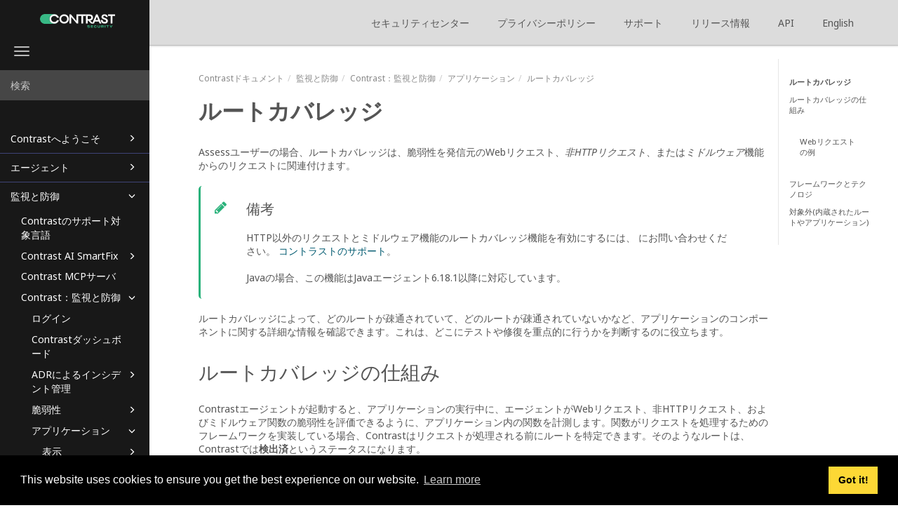

--- FILE ---
content_type: text/html
request_url: https://docs.contrastsecurity.jp/ja/route-coverage.html
body_size: 24625
content:
<!DOCTYPE html>
<html xmlns="http://www.w3.org/1999/xhtml" lang="ja" xml:lang="ja" dir="ltr"><head><meta http-equiv="Content-Type" content="text/html; charset=UTF-8"/>
<meta http-equiv="x-ua-compatible" content="IE=edge"></meta><meta name="format-detection" content="telephone=no"></meta><meta name="viewport" content="width=device-width, initial-scale=1"></meta><meta name="search" content="default"></meta><meta name="use.ic" content="no"></meta><meta name="tocstandalone" content="yes"></meta><meta name="theme" content="1"></meta><meta name="search.placeholder" content="検索"></meta><meta name="search.results" content="検索結果"></meta><meta name="no.search.results" content="結果はありませんでした"></meta><script type="text/javascript">
var theme = '1';

			
			window.versionsfile = '';


			window.indexDict = new Array();
			window.store = {};
			window.portalLanguage = 'ja';
			window.enterKey = 'search';
			
			
				var fuse_threshold = 0.3;
			
					var local_csh = false;
				
					var anchoroption = false;
					var instantsearch_minlength = 1;
						var enter_advanced_search = false;
					
			var useanchorlinks = false;
			
					var collapseTocSectionOnLinkTitleClick = true;
				</script><title>ルートカバレッジ</title><link rel="stylesheet" type="text/css" href="../css/docbook.css"></link><link rel="stylesheet" type="text/css" href="../css/font-awesome.css"></link><link rel="stylesheet" type="text/css" href="../css/roboto.font.css"></link><link rel="stylesheet" type="text/css" href="../css/theme1.css?version=20260120"></link><link rel="stylesheet" type="text/css" href="../css/theme1-colors.css?version=20260120"></link><link rel="stylesheet" type="text/css" href="../css/content-theme2.css?version=20260120"></link><link rel="stylesheet" type="text/css" href="../css/sm-core-css.css"></link><link rel="stylesheet" type="text/css" href="../css/sm-simple.css"></link><link rel="stylesheet" type="text/css" href="../css/style-print.css"></link><link rel="stylesheet" type="text/css" href="../css/style-common.css"></link><link rel="stylesheet" type="text/css" href="../css/style-modern-tables.css"></link><link rel="stylesheet" type="text/css" href="../css/rwd-table.min.css"></link><link rel="stylesheet" type="text/css" href="../css/layout-custom-style.css?version=20260120"></link><script src="../js/jquery-3/jquery-3.4.1.min.js" type="text/javascript"></script><script src="../js/jquery-migrate-3.4.1.min.js" type="text/javascript"></script><script src="../js/materialize.min.js" type="text/javascript"></script><script src="../js/bootstrap.min.js" type="text/javascript"></script><script src="../js/purl.js" type="text/javascript"></script><script src="../js/jquery.smartmenus.js" type="text/javascript"></script><script src="js/toc.js?version=20260120" type="text/javascript"></script><script src="../js/create-toc.js" type="text/javascript"></script><script src="../js/html5-2-mp-common.js?version=20260120" type="text/javascript"></script><script src="../js/html5-2-ajax.js?version=20260120" type="text/javascript"></script><script src="../js/checklist.js" type="text/javascript"></script><script src="../js/rwd-table.min.js" type="text/javascript"></script><script src="../js/responsive-tables.js" type="text/javascript"></script><script src="../js/clipboard.min.js" type="text/javascript"></script><script src="../js/fuse.min.js" type="text/javascript"></script><script src="../js/jquery.mark.min.js" type="text/javascript"></script><script src="../js/html5.fuse.search.js?version=20260120" type="text/javascript"></script><script src="js/fuzzydata.js" type="text/javascript"></script><script src="../js/csh.js" type="text/javascript"></script><script src="../js/jquery.paligocode.js" type="text/javascript"></script><script src="../js/layout-custom-script.js?version=20260120" type="text/javascript"></script><meta name="generator" content="Paligo"></meta><link rel="prev" href="configure-session-metadata.html" title="セッションメタデータの設定"></link><link rel="next" href="route-coverage.html#ルートカバレッジの仕組み" title="ルートカバレッジの仕組み"></link><script type="text/javascript" src="https://cdn.jsdelivr.net/npm/mathjax@2/MathJax.js?config=TeX-MML-AM_CHTML" crossorigin="anonymous" referrerpolicy="no-referrer" async="async"></script><link rel="icon" href="/favicon.ico" type="image/x-icon"></link><link rel="stylesheet" href="https://cdnjs.cloudflare.com/ajax/libs/cookieconsent/3.1.1/cookieconsent.min.css" crossorigin="anonymous" referrerpolicy="no-referrer"></link><script type="text/javascript" src="https://cdnjs.cloudflare.com/ajax/libs/cookieconsent/3.1.1/cookieconsent.min.js" crossorigin="anonymous" referrerpolicy="no-referrer"></script><script type="text/javascript" src="https://cdnjs.cloudflare.com/ajax/libs/js-cookie/3.0.1/js.cookie.min.js" crossorigin="anonymous" referrerpolicy="no-referrer"></script><script type="text/javascript">var privacypolicy = 'https://www.contrastsecurity.com/privacy-matters#privacy-policy';
var consenttype = 'info';
</script><script async="" src="https://www.googletagmanager.com/gtag/js?id=G-G8PMVQRKGC"></script><script type="text/javascript">const measurementId = 'G-G8PMVQRKGC';

						$(document).on('cookies.consented', () => {
							window.dataLayer = window.dataLayer || [];
							function gtag(){dataLayer.push(arguments)};

							gtag('js', new Date());
							gtag('config', measurementId);
						});
					</script><script type="text/javascript" src="../js/cookie-consent.js"></script><script type="text/javascript">
				$(document).ready(function () {
				$(".mediaobject img").addClass('materialboxed');
				//Exclude images with links
				$(".mediaobject a img").removeClass('materialboxed');
				if (!document.documentMode) {
				$('.materialboxed').materialbox();
				}});
			</script></head><body class="theme1 page-toc collapsible-sidebar-nav current-toc-section-focus" data-spy="scroll" data-target=".section-nav-container" data-offset="100" data-link-prefix=""><style type="text/css">
            div.skipnav {
            }
            div.skipnav a {
                position: fixed;
                left: -10000px;
                top: 1.5em;
                width: 1px;
                height: 1px;
                overflow: hidden;
            }
            div.skipnav a:focus, div.skipnav a:active, div.skipnav a:hover {
                background: white;
                color: black;
                box-shadow: 5px 5px 5px 0px rgba(0,0,0,0.5);
                position: fixed;
                left: 2em;
                top: 1.5em;
                width: auto;
                height: auto;
                overflow: visible;
                text-decoration: underline;
                z-index: 99999; /* has to be higher than the side panel */
    }
          </style><div class="skipnav"><a href="#content-wrapper">Skip to main content</a></div><header class="site-header"><nav class="site-header-navbar navbar navbar-fixed-top"><div class="navbar-container"><div class="navbar-header"><button type="button" class="navbar-toggle collapsed" data-toggle="collapse" data-target=".site-sidebar" aria-expanded="false" aria-controls="navbar"><span class="sr-only">Toggle navigation</span><span class="icon-bar"></span><span class="icon-bar"></span><span class="icon-bar"></span></button><div id="logotype-container" class="pull-left"><a class="navbar-brand" href="https://docs.contrastsecurity.jp/index.html" target="_blank" rel="noopener"><img id="logotype-pageheader" src="../css/image/corporate-logo.svg" alt="Corporate logotype" data-role="logotype" class="logo"></img></a></div></div><div class="navbar-collapse collapse" id="navbar"><ul class="top-nav-menu sm sm-simple"><li><a href="https://www.contrastsecurity.com/trust-center" class="external-top-nav-link" target="_blank">セキュリティセンター</a></li><li><a href="https://www.contrastsecurity.com/ja/privacy-matters" class="external-top-nav-link" target="_blank">プライバシーポリシー</a></li><li><a href="https://support.contrastsecurity.com/hc/ja" class="external-top-nav-link" target="_blank">サポート</a></li><li><a href="https://docs.contrastsecurity.jp/ja/release.html" class="external-top-nav-link" target="_blank">リリース情報</a></li><li><a href="https://api.contrastsecurity.com/" class="external-top-nav-link" target="_blank">API</a></li><li><a href="https://docs.contrastsecurity.com/index.html?lang=en" class="external-top-nav-link" target="_blank">English</a></li></ul></div></div></nav></header><div class="site-body"><div class="site-body-container"><div class="site-body-row"><aside class="site-sidebar"><div class="site-sidebar-header"><button type="button" class="navbar-toggle" aria-controls="nav-site-sidebar"><span class="sr-only">Toggle navigation</span><span class="icon-bar"></span><span class="icon-bar"></span><span class="icon-bar"></span></button><a href="https://docs.contrastsecurity.jp/index.html" target="_blank" rel="noopener"><img id="logotype-pageheader" src="../css/image/corporate-logo.svg" alt="Corporate logotype" data-role="logotype" class="logo"></img></a></div><form class="site-sidebar-search" autocomplete="off"><input type="text" placeholder="検索" class="form-control search-field" id="aa-search-input"></input></form><div id="toc-standalone-placeholder"></div></aside><div class="site-content"><div class="toolbar top-nav-on"><div class="toolbar-tools"><div id="navbar" class="navbar-collapse collapse"><ul class="top-nav-menu sm sm-simple"><li><a href="https://www.contrastsecurity.com/trust-center" class="external-top-nav-link" target="_blank">セキュリティセンター</a></li><li><a href="https://www.contrastsecurity.com/ja/privacy-matters" class="external-top-nav-link" target="_blank">プライバシーポリシー</a></li><li><a href="https://support.contrastsecurity.com/hc/ja" class="external-top-nav-link" target="_blank">サポート</a></li><li><a href="https://docs.contrastsecurity.jp/ja/release.html" class="external-top-nav-link" target="_blank">リリース情報</a></li><li><a href="https://api.contrastsecurity.com/" class="external-top-nav-link" target="_blank">API</a></li><li><a href="https://docs.contrastsecurity.com/index.html?lang=en" class="external-top-nav-link" target="_blank">English</a></li></ul></div><div class="tool-print"><i class="fa fa-print" aria-hidden="true">print</i></div><div class="tool-search"><i class="fa fa-search" aria-hidden="true"></i></div><button type="button" class="navbar-toggle collapsed" data-toggle="collapse" data-target=".site-sidebar" aria-expanded="false" aria-controls="navbar"><span class="sr-only">Toggle navigation</span><span class="icon-bar"></span><span class="icon-bar"></span><span class="icon-bar"></span></button></div></div><main><div id="top-pager"><ul class="pager"><li class="previous"><a accesskey="p" class="prev pull-left prev visible-lg visible-md" id="header-navigation-prev" href="configure-session-metadata.html">戻る</a></li><li class="next"><a accesskey="n" class="pull-right next visible-lg visible-md" id="header-navigation-next" href="route-coverage.html#ルートカバレッジの仕組み">次へ</a></li></ul></div><article class="topic content-container" id="content-wrapper"><div id="topic-content" class="topic-content"><div class="breadcrumb-container"><ul class="breadcrumb"><li class="breadcrumb-link"><a href="index-ja.html">Contrastドキュメント</a></li><li class="breadcrumb-link"><a href="monitor-and-defend-threat-surfaces.html">監視と防御</a></li><li class="breadcrumb-link"><a><span class="phrase">Contrast</span>：監視と防御</a></li><li class="breadcrumb-link"><a href="applications.html">アプリケーション</a></li><li class="breadcrumb-node">ルートカバレッジ</li></ul></div><section xml:lang="ja" lang="ja" dir="ltr" class="section taxonomy-type-concept" data-origin-id="UUID-da7a53da-95c4-ca99-ff4e-21d5daadd8ea" data-legacy-id="UUID-a5dd5358-159f-a1cc-8c87-eccaaebddeaa" data-permalink="route-coverage.html" data-topic-level="1" data-relative-prefix="" data-time-modified="October 21, 2025" data-publication-date="January 20, 2026 SaaS Release" id="ルートカバレッジ"><div class="titlepage"><div><div class="title"><h1 class="title" style="clear: both">ルートカバレッジ</h1></div></div></div><p>Assessユーザーの場合、ルートカバレッジは、脆弱性を発信元のWebリクエスト、<em class="glossterm">非HTTPリクエスト</em>、または<em class="glossterm">ミドルウェア</em>機能からのリクエストに関連付けます。</p><div dir="ltr" class="note"><h3 class="title">備考</h3><p>HTTP以外のリクエストとミドルウェア機能のルートカバレッジ機能を有効にするには、 にお問い合わせください。<a xml:lang="ja" lang="ja" dir="ltr" class="link" href="https://support.contrastsecurity.com/hc/ja" target="_blank" rel="noopener"> コントラストのサポート</a>。</p><p>Javaの場合、この機能はJavaエージェント6.18.1以降に対応しています。</p></div><p>ルートカバレッジによって、どのルートが疎通されていて、どのルートが疎通されていないかなど、アプリケーションのコンポーネントに関する詳細な情報を確認できます。これは、どこにテストや修復を重点的に行うかを判断するのに役立ちます。</p><section dir="ltr" class="section" data-origin-id="" data-legacy-id="UUID-a5dd5358-159f-a1cc-8c87-eccaaebddeaa_section-idm4561285414110432708925368594" data-publication-date="January 20, 2026 SaaS Release" id="ルートカバレッジの仕組み"><div class="titlepage"><div><div class="title"><h2 class="title" style="clear: both">ルートカバレッジの仕組み</h2></div></div></div><p>Contrastエージェントが起動すると、アプリケーションの実行中に、エージェントがWebリクエスト、非HTTPリクエスト、およびミドルウェア関数の脆弱性を評価できるように、アプリケーション内の関数を計測します。関数がリクエストを処理するためのフレームワークを実装している場合、Contrastはリクエストが処理される前にルートを特定できます。そのようなルートは、Contrastでは<span class="bold"><strong>検出済</strong></span>というステータスになります。</p><p>アプリケーションがリクエストを処理すると、そのアクティビティはContrastによって観察されて、<span class="bold"><strong>疎通済</strong></span>ルートとなります。</p><p><span class="bold"><strong>HTTPルートの例</strong></span></p><p>HTTPルートは、以下の要素の組み合わせです。</p><div class="itemizedlist"><ul class="itemizedlist" style="list-style-type: disc; "><li class="listitem"><p>HTTP動詞(例、<code class="code">GET</code>)</p></li><li class="listitem"><p>リソースのパス(例、<code class="code">/users</code>)</p></li><li class="listitem"><p>コントローラのメソッドシグネチャ(例、<code class="code">UserController.users(Bool active)</code>)</p><p>シグネチャが意味をなさない場合には、<code class="code">route.jsp</code>、<code class="code">route.xhtml</code>、<code class="code">/route/id/{id)</code>など、必要に応じてメソッドシグネチャの代わりにルートテンプレートが使用されます。</p></li></ul></div><section dir="ltr" class="section" data-origin-id="" data-legacy-id="UUID-a5dd5358-159f-a1cc-8c87-eccaaebddeaa_section-id23515195569649" data-publication-date="January 20, 2026 SaaS Release" id="webリクエストの例"><div class="titlepage"><div><div class="title"><h3 class="title">Webリクエストの例</h3></div></div></div><p>Webリクエストは、Webアプリケーションの最も基本となるインターフェイスです。リクエストを処理する関数は、他のサービスやデータベース、ファイルなどと連携を行う後続の関数を呼び出す場合があります。</p><p>リクエストを処理するプロセスで、Contrastはアプリケーション全体のデータフローを監視し、脆弱性を特定します。1つのWebリクエストが、複数の種類の攻撃に対して脆弱な場合があります。Contrastでは、これらの脆弱性を元のリクエストに関連付けます。</p><p>以下は、Webリクエストの例です。</p><pre class="programlisting">GET /users?active=true
Host: YourDomain.com
Accept: application/json</pre><p>以下は、上記のWebリクエストがどのように関数で処理されるかの例です。</p><pre class="programlisting">@Controller
public class UserController {
    @GetMapping("/users")
    public String users(@RequestParam(name="active", required=false, defaultValue=true) Bool active) {
        ...
    }
}</pre></section></section><section dir="ltr" class="section" data-origin-id="" data-legacy-id="UUID-a5dd5358-159f-a1cc-8c87-eccaaebddeaa_section-idm4660235439232032708929983251" data-publication-date="January 20, 2026 SaaS Release" id="フレームワークとテクノロジ"><div class="titlepage"><div><div class="title"><h2 class="title" style="clear: both">フレームワークとテクノロジ</h2></div></div></div><p>Contrastでは、以下のフレームワークのルート検出をサポートします。</p><div class="itemizedlist"><ul class="itemizedlist" style="list-style-type: disc; "><li class="listitem"><p><span class="bold"><strong>Java:</strong></span>すべて<a class="link linktype-component" href="java-supported-technologies.html" title="Java(Kotlin、Scala)エージェントのサポート対象テクノロジ"> 現在サポートされているテクノロジー</a></p></li><li class="listitem"><p><span class="bold"><strong>.NET Framework：</strong></span> 現在<a class="link linktype-component" href="-net-framework-supported-technologies.html" title=".NET Frameworkエージェントのサポート対象テクノロジ">サポートされている全てのフレームワーク</a></p></li><li class="listitem"><p><span class="bold"><strong>.NET Core：</strong></span>現在<a class="link linktype-component" href="-net-core-supported-technologies.html" title=".NET Coreのサポート対象テクノロジ">サポートされている全てのフレームワーク</a></p></li><li class="listitem"><p><span class="bold"><strong>Node.js：</strong></span>現在<a class="link linktype-component" href="node-js-supported-technologies.html" title="Node.jsのサポート対象テクノロジ">サポートされている全てのフレームワーク</a></p></li><li class="listitem"><p><span class="bold"><strong>Python：</strong></span>現在<a class="link linktype-component" href="python-supported-technologies.html" title="Pythonエージェントのサポート対象テクノロジ">サポートされている全てのフレームワーク</a></p></li><li class="listitem"><p><span class="bold"><strong>Ruby： </strong></span>現在<a class="link linktype-component" href="rubygems.html" title="RubyGems を gem ソースとして Ruby エージェントをインストールする - サポート終了">サポートされている全てのフレームワーク</a></p></li><li class="listitem"><p><span class="bold"><strong>Go：</strong></span>現在<a class="link linktype-component" href="go-supported-technologies.html" title="Goエージェントのサポート対象テクノロジ">サポートされている全てのフレームワーク</a></p></li></ul></div><p>お使いのフレームワークがサポートされていない場合は、<a class="link" href="https://support.contrastsecurity.com/hc/requests/new?ticket_form_id=360000011243" target="_blank" rel="noopener">サポートまでお問い合わせ</a>ください。サポート対象外のフレームワークの場合、Contrastでは観測されたリクエストに基づいてルートを推測しようとうとしますが、ルートは検出されずContrastには表示されません。</p></section><section dir="ltr" class="section" data-origin-id="" data-legacy-id="UUID-a5dd5358-159f-a1cc-8c87-eccaaebddeaa_section-idm4561285457664032708931776173" data-publication-date="January 20, 2026 SaaS Release" id="対象外-内蔵されたルートやアプリケーション-"><div class="titlepage"><div><div class="title"><h2 class="title" style="clear: both">対象外(内蔵されたルートやアプリケーション)</h2></div></div></div><p>Contrastのルートカバレッジには、一部のWebフレームワークやアプリケーションに内蔵されたルートは含まれません。例：</p><div class="itemizedlist"><ul class="itemizedlist" style="list-style-type: disc; "><li class="listitem"><p>JavaアプリケーションのJerseyフレームワークには、WADLファイルを提供するため機能があり、そのルートが内蔵されています。このルートは、Contrastのルートカバレッジ には含まれません。他のWebフレームワークにも同様に、フレームワークに内蔵されているルートがあります。</p></li><li class="listitem"><p>Contrast Javaエージェントは、Tomcatの管理マネージャ(Tomcat Manager Application)などの備え付けのアプリケーションからのルートを報告しません。</p></li></ul></div></section></section><div class="footer-content"><div class="section-toc section-toc-after"><div class="section-toc-title">このセクションの内容<span class="section-toc-title-delimiter">: </span></div></div><div class="glossary-definitions"><em class="glossterm">非HTTPリクエスト</em><em class="glossterm">ミドルウェア</em><em class="glossterm">非HTTPリクエスト</em><em class="glossterm">非HTTPリクエスト</em><em class="glossterm">ミドルウェア</em></div></div><footer></footer></div></article><aside class="section-nav-container"><ul class="section-nav nav"><li><a href="#ルートカバレッジ">ルートカバレッジ</a></li><li><a href="#ルートカバレッジの仕組み">ルートカバレッジの仕組み</a><ul class="nav"><li><a href="#webリクエストの例">Webリクエストの例</a></li></ul></li><li><a href="#フレームワークとテクノロジ">フレームワークとテクノロジ</a></li><li><a href="#対象外-内蔵されたルートやアプリケーション-">対象外(内蔵されたルートやアプリケーション)</a></li></ul></aside><article id="search-result-wrapper"><div class="search-container" style="display: none;"><h2>検索結果</h2><ul class="searchresults"></ul><p class="noresults">結果はありませんでした</p></div></article><div class="feedback-panel"><div class="voting-title">これは役に立ちましたか？</div><div class="btn-group btn-group-toggle" data-toggle="buttons"><button id="feedback-yes-btn" class="btn">はい</button><button id="feedback-no-btn" class="btn">いいえ</button></div><div id="email-feedback" class=" toggle-feedback"><p><a href="mailto:documentation@contrastsecurity.com?subject=Feedback%20for%20help%20topic%20%22%E3%83%AB%E3%83%BC%E3%83%88%E3%82%AB%E3%83%90%E3%83%AC%E3%83%83%E3%82%B8%22&amp;body=%0A%09%09%09%09%0A%09%09%09%09%0A%09%09%09%09_______________________%0A%09%09%09%09%0A%09%09%09Please%20add%20your%20feedback%20above%20for%20topic%20%22%E3%83%AB%E3%83%BC%E3%83%88%E3%82%AB%E3%83%90%E3%83%AC%E3%83%83%E3%82%B8%22%20in%20the%20publication%20%22Contrast%E3%83%89%E3%82%AD%E3%83%A5%E3%83%A1%E3%83%B3%E3%83%88%22."><i aria-hidden="true" class="fa fa-pencil-square-o feedbackicon voting-feedbackicon"></i>フィードバックを送信しますか? ここをクリックして、編集を提案してください。</a></p></div></div></main><div id="bottom-pager"><ul class="pager"><li class="previous"><a accesskey="p" class="prev pull-left prev visible-lg visible-md" id="header-navigation-prev" href="configure-session-metadata.html">戻る</a></li><li class="next"><a accesskey="n" class="pull-right next visible-lg visible-md" id="header-navigation-next" href="route-coverage.html#ルートカバレッジの仕組み">次へ</a></li></ul></div><footer class="site-footer"><div class="inner"><div class="copyright"> © 2026 Contrast Security </div><div class="date-modified"><span class="date-modified-text"></span><span class="formatted-date">October 21, 2025</span></div><div class="publication-date"><span class="publication-date-text">発行日</span><span class="pubdate-delimiter">: </span><span class="formatted-date">January 20, 2026 SaaS Release</span></div></div></footer></div></div></div></div></body></html>


--- FILE ---
content_type: text/css
request_url: https://docs.contrastsecurity.jp/css/layout-custom-style.css?version=20260120
body_size: 5307
content:



@import url('https://fonts.googleapis.com/css2?family=Noto+Sans:ital,wght@0,400;0,700;1,400;1,700&display=swap');
@import url('@contrast-security-inc/design-system-foundations/tokens/css/tokens.css');

/* General */

body {
	font-family: 'Noto Sans', sans-serif;
	font-weight: 300;
	font-size: 14px;
}

body {
	background-color: #ffffff;
}

a {
    color: #38B885;
    text-decoration: none;
}

a:hover {
    color: #38B885;
    text-decoration: underline;
}

.separator {
	width: 95%;
	border-top: 1px solid #38B885;
	margin-top: 75px;
}

.site-sidebar {
    background-color: #181818;
}

.section-toc, .section-toc-after, #header-navigation-next, #header-navigation-prev {
    display:none!important;
}

@media (min-width: 768px) {
    .toolbar {
        padding-top: 12px;
        padding-right: 0px;
    }
}
/* Header Styling */

.topic-link[data-topic-level="1"] {
    font-size: 140%;
    color:#181818;
    font-family: 'Noto Sans', sans-serif;
    font-weight: 150;
}

.topic-link[data-topic-level="2"], .topic-link[data-topic-level="3"], .topic-link[data-topic-level="4"] {
    font-size: 110%;
    color:#181818;
    font-family: 'Noto Sans', sans-serif;
    font-weight: 150;
}

h3.title, h2.title, h1.title {
    font-family: 'Noto Sans', sans-serif;
    font-weight: 150;
}

h1.title {
    font-size: 30px;
}

h2.title {
    font-size: 26px;
}

@media (min-width: 768px) {
    .breadcrumb {
        font-size: 12px;
    }
}

.breadcrumb {
    font-size: 14px;
}

.breadcrumb a {
    color: #181818;
}

/* List Styling */

#nav ul {
	list-style-type: none;
	margin: 0;
	padding: 0;
}

ul {
	margin: 0;
	padding: 20px;
}

.nav-site-sidebar {
	flex: 220px 0;
    background-color: #181818;
}

.topic-link.section {
    color: #ffffff;
    font:14px 'Noto Sans', sans-serif;
}
.toolbar {
    background-color: #DCDCDC
	/*flex: 57px 0;*/
}

/* Body and Content */

body {
  /*padding-top: 55px;*/
  /*padding-bottom: 30px;*/
  /*padding-right: 20px;*/
  /*height: 100%;*/
}

/* Portal Help Center */
.portal-header h1 {
    color: #FFFFFF;
    font-family:"Noto Sans", sans-serif;
}

.inner-row h3 {
    font-family:"Noto Sans", sans-serif;
}

.portal-header {
    background-color: #181818;
}

.portal-header .portal-search button, .publication-contents h4 span, .portal-single-publication .publication-icon {
    background-color: #38B885;
    color: #FFFFFF;
}

.portal-header .portal-search button:hover {
    background-color: #ffffff;
}

.portal-publications .inner-row {    
   
}

/* link colors*/
a:hover {
    color: #0A7F85;
}
/* search bar background color */

.portal-header .search-field {
    background-color: rgba(255, 255, 255, 0.2);
}

.show-all-categories {
    display:none;
}

.portal-body-row {
   
}
/* Hide lower right dropdown */
.dropup.languages.pull-right.col-md-2 {
    display:none;
}

/* Admonitions */
/* note colors */
.note:before {
	color: ##38B885; }
.note {
    border-left-color: ##38B885;
    background: transparent;
    border-left-width: 3px;
    border-radius: 5px;
    padding-bottom: 1px; }

/* tip colors */

.tip:before {
	color: #993ba3; }

.tip {
    border-left-color: #993ba3;
    background: transparent;
    border-left-width: 3px;
    border-radius: 5px;
    padding-bottom: 1px; }

/* important colors */

.important:before {
		color: #b88700; }

.important {
    border-left-color: #b88700;
    background: transparent;
    border-left-width: 3px;
    border-radius: 5px;
    padding-bottom: 1px; }

/* caution colors */
.caution:before {
		color: #d10a00; }

.caution {
    border-left-color: #d10a00;
    background: transparent;
    border-left-width: 3px;
    border-radius: 5px;
    padding-bottom: 1px; }

/*Category panels*/

.cat-panel-1:before{
    content: "\f090"; 
}
.cat-panel-2:before{
    content: "\f0c0"; 
}
.cat-panel-3:before{
    content: "\f132";
}
.cat-panel-4:before{
    content: "\f0ad";
}
.cat-panel-5:before{
    content: "\f0e8";
}
.cat-panel-6:before{
    content: "\f069"; 
}
.cat-panel-7:before{
    content: "\f249"; 
}
/* Align portal tiles to the left */
.portal-publications .inner-row {
    justify-content: start;
  }

/*image thumbnails*/
.mediaobject.img-thumbnail img {
    max-width:50px;
    max-height:50px;
}
.img-thumbnail {
    border:none;
}

/*inline images*/

img {
    vertical-align:0em;
    padding:1px;
}

/* subheadings*/
h1.title {font-size:32px;
font-weight:bold;}
h2.title { font-size:28px;}
h3.title { font-size:20px;}

/*body text*/
body {
Size:16px;}

/*link colors*/
a { color: #005A70;}

/*accordion colors*/
.panel-heading .titlepage a, .panel-heading .titlepage a:hover, .panel-heading .titlepage a:active, .panel-heading .titlepage a:focus
{color: #005A70;}

/*table text align */
td {
vertical-align:text-top;}

/*table image icon align */
td .mediaobject {
vertical-align:middle;}

/* template titles font size fix */
.task-title {
    font-size: 28px;
   font-weight: normal;
 }
 .procedure-title {
   font-size: 28px;
   font-weight: normal;
 }

 /* list padding */
ul.itemizedlist {
    padding-top: 0px;
      padding-bottom: 0px;
    }

/* simplelist table padding */

table.simplelist td {
    padding-right: 25px;
    border: none;
   }
   
/* left margin of body text */
#content-wrapper {
    padding-left: 70px;
    padding-right: 0px;
   }
 
/*Turn off filter for extra responsive tables*/
.btn-toolbar{
    display: none;
}
/* Set sticky header height for tables in an accordion */
.section.accordion .sticky-table-header {
    height: 58px !important
}
 /* Indent level 5 of the TOC sidebar */
.nav-site-sidebar ul ul ul ul a {
    padding-left: 70px;
  }
  
  /* Indent 6th level TOC */
  .nav-site-sidebar ul ul ul ul ul a {
    padding-left: 85px;
  }
  /* Add horizontal rules to TOC sidebar */
  .nav-site-sidebar>li {
    border-bottom: .5px solid rgb(62, 67, 118);
}

ul.toc {
    padding-right: 0px; 
}


--- FILE ---
content_type: text/javascript
request_url: https://docs.contrastsecurity.jp/ja/js/toc.js?version=20260120
body_size: 128551
content:
var toc = [{
"url": "welcome-to-contrast.html",
"text": "Contrastへようこそ",
"class": "topic-link section taxonomy-type-concept"
,
"children": [
{
"url": "",
"text": "Contrastについて知る",
"class": "topic-link section taxonomy-type-concept topichead"
,
"children": [
{
"url": "get-started.html",
"text": "Contrastへようこそ",
"class": "topic-link section"
,
"children": [
{
"url": "how-contrast-works.html",
"text": "Contrastの仕組み",
"class": "topic-link section taxonomy-type-concept"
},
{
"url": "contrast-walk-through.html",
"text": "Contrastを体験する",
"class": "topic-link section taxonomy-type-concept"
},
{
"url": "assess.html",
"text": "Contrast Assess",
"class": "topic-link section taxonomy-type-concept"
},
{
"url": "sca.html",
"text": "Contrast SCA",
"class": "topic-link section taxonomy-type-concept"
},
{
"url": "protect.html",
"text": "Contrast Protect",
"class": "topic-link section taxonomy-type-concept"
,
"children": [
{
"url": "protect-licensing.html",
"text": "Contrast Protectのライセンスガイド",
"class": "topic-link section taxonomy-type-concept"
}]
},
{
"url": "scan.html",
"text": "Contrast Scan",
"class": "topic-link section taxonomy-type-concept"
},
{
"url": "serverless-application-security.html",
"text": "Contrast Serverless",
"class": "topic-link section taxonomy-type-concept"
}]
}]
},
{
"url": "",
"text": "Northstarについて知る",
"class": "topic-link section taxonomy-type-concept topichead"
,
"children": [
{
"url": "welcome-to-northstar.html",
"text": "Northstarへようこそ",
"class": "topic-link section"
},
{
"url": "contrast-graph.html",
"text": "Contrastグラフ",
"class": "topic-link section taxonomy-type-concept"
},
{
"url": "contrast-score.html",
"text": "Contrastスコア",
"class": "topic-link section taxonomy-type-concept"
},
{
"url": "ast-technology.html",
"text": "Contrast ASTテクノロジ",
"class": "topic-link section taxonomy-type-concept"
},
{
"url": "adr-technology.html",
"text": "Contrast ADRテクノロジ",
"class": "topic-link section taxonomy-type-concept"
}]
},
{
"url": "contrast-workflows.html",
"text": "Contrastワークフロー",
"class": "topic-link section taxonomy-type-concept"
,
"children": [
{
"url": "",
"text": "Northstarのワークフロー",
"class": "topic-link section taxonomy-type-concept topichead"
,
"children": [
{
"url": "ciso-workflow.html",
"text": "CISOワークフロー",
"class": "topic-link section taxonomy-type-concept"
},
{
"url": "security-operations-analyst-workflow.html",
"text": "SOCワークフロー",
"class": "topic-link section taxonomy-type-concept"
},
{
"url": "appsec-workflow.html",
"text": "AppSecワークフロー",
"class": "topic-link section taxonomy-type-concept"
},
{
"url": "developer-workflow.html",
"text": "開発者ワークフロー",
"class": "topic-link section taxonomy-type-concept"
}]
},
{
"url": "",
"text": "Contrastのワークフロー",
"class": "topic-link section taxonomy-type-concept topichead"
,
"children": [
{
"url": "contrast-for-developers.html",
"text": "デベロッパーガイド",
"class": "topic-link section taxonomy-type-concept"
,
"children": [
{
"url": "contrast-analysis-options.html",
"text": "Contrastの解析パス",
"class": "topic-link section taxonomy-type-concept"
},
{
"url": "code-analysis.html",
"text": "コードの解析",
"class": "topic-link section taxonomy-type-concept"
,
"children": [
{
"url": "use-cli-for-open-source-libraries.html",
"text": "CLIでオープンソースライブラリを解析",
"class": "topic-link section taxonomy-type-task"
},
{
"url": "use-cli-for-static-scanning.html",
"text": "CLIを使用する静的スキャン",
"class": "topic-link section taxonomy-type-task"
},
{
"url": "use-cli-for-serverless-function-scanning.html",
"text": "CLIを使用するサーバレス関数のスキャン",
"class": "topic-link section taxonomy-type-task"
},
{
"url": "use-cli-to-find-vulnerabilities.html",
"text": "CLIを使用する脆弱性の検出",
"class": "topic-link section taxonomy-type-task notinsearch"
},
{
"url": "use-github-app-for-open-source-libraries.html",
"text": "GitHubアプリでオープンソースライブラリを解析",
"class": "topic-link section taxonomy-type-task"
},
{
"url": "connect-repos-for-open-source-library-analysis.html",
"text": "リポジトリに接続してオープンソースライブラリを解析",
"class": "topic-link section taxonomy-type-task notinsearch"
},
{
"url": "use-github-action-for-static-scanning.html",
"text": "GitHub Actionを使用する静的スキャン",
"class": "topic-link section taxonomy-type-task"
},
{
"url": "instrument-applications-for-open-source-libraries.html",
"text": "エージェントでオープンソースライブラリを解析",
"class": "topic-link section taxonomy-type-task"
},
{
"url": "instrument-applications-to-find-vulnerabilities.html",
"text": "アプリケーションにエージェントを組み込んで脆弱性を検出",
"class": "topic-link section taxonomy-type-task"
},
{
"url": "use-contrast-web-interface-to-set-up-function-scanning.html",
"text": "Contrast Webインターフェイスを使用してサーバレス関数のスキャンを設定",
"class": "topic-link section taxonomy-type-task"
},
{
"url": "use-contrast-web-interface-for-static-scanning.html",
"text": "Contrast Webインターフェイスを使用する静的スキャン",
"class": "topic-link section taxonomy-type-task"
}]
},
{
"url": "analysis-results.html",
"text": "結果の確認",
"class": "topic-link section taxonomy-type-concept"
,
"children": [
{
"url": "get-results-from-the-cli.html",
"text": "CLIで結果を取得",
"class": "topic-link section taxonomy-type-task"
},
{
"url": "get-results-from-ide-integration.html",
"text": "IDEインテグレーションで結果を取得",
"class": "topic-link section taxonomy-type-task"
},
{
"url": "get-results-in-sarif-files.html",
"text": "SARIFファイルで結果を取得",
"class": "topic-link section taxonomy-type-task"
},
{
"url": "get-results-in-contrast-web-interface.html",
"text": "Contrast Webインターフェイスで結果を取得",
"class": "topic-link section taxonomy-type-task"
}]
},
{
"url": "monitor-or-block-attacks.html",
"text": "攻撃の監視・ブロック",
"class": "topic-link section taxonomy-type-concept"
,
"children": [
{
"url": "instrument-applications-for-protect.html",
"text": "アプリケーションにエージェントを組み込んでProtectを使用",
"class": "topic-link section taxonomy-type-task"
},
{
"url": "view-attack-data-in-the-contrast-web-interface.html",
"text": " Contrast Webインタフェースで攻撃情報を確認",
"class": "topic-link section taxonomy-type-task"
}]
},
{
"url": "ci-cd-integration-options.html",
"text": "CI\/CDでのオプション",
"class": "topic-link section taxonomy-type-concept"
,
"children": [
{
"url": "integration-of-contrast-in-ci-cd-pipelines.html",
"text": "Integration of Contrast in CI\/CD pipelines",
"class": "topic-link section taxonomy-type-concept"
},
{
"url": "contrast-ci-cd-example-walk-through.html",
"text": "Contrast CI\/CD example walk through",
"class": "topic-link section taxonomy-type-concept"
}]
},
{
"url": "ci-cd-integration-options-160024.html",
"text": "CI\/CDでのオプション",
"class": "topic-link section taxonomy-type-concept"
}]
}]
}]
},
{
"url": "hosted-vs-on-premises-deployment.html",
"text": "SaaSとオンプレミスの比較",
"class": "topic-link section taxonomy-platform-configuration-reference"
},
{
"url": "performance.html",
"text": "パフォーマンス",
"class": "topic-link section taxonomy-type-concept"
}]
},
{
"url": "agents.html",
"text": "エージェント",
"class": "topic-link section taxonomy-type-concept"
,
"children": [
{
"url": "get-started-agent-installation.html",
"text": "エージェントインストールガイド",
"class": "topic-link section taxonomy-platform-configuration-reference"
,
"children": [
{
"url": "download-agent-configuration-file.html",
"text": "エージェント設定ファイルのダウンロード",
"class": "topic-link section taxonomy-type-task"
}]
},
{
"url": "configuration-settings.html",
"text": "エージェント構成のヒント",
"class": "topic-link section taxonomy-agent-configure taxonomy-type-task"
,
"children": [
{
"url": "find-the-agent-keys.html",
"text": "エージェントキーの検索",
"class": "topic-link section taxonomy-type-task"
},
{
"url": "order-of-precedence.html",
"text": "優先順位",
"class": "topic-link section taxonomy-type-concept"
,
"children": [
{
"url": "yaml-configuration.html",
"text": "YAML設定",
"class": "topic-link section"
},
{
"url": "contrast-agent-configuration-editor.html",
"text": "エージェント設定エディタ",
"class": "topic-link section taxonomy-type-task"
},
{
"url": "environment-variables.html",
"text": "環境変数",
"class": "topic-link section"
}]
},
{
"url": "additional-configuration.html",
"text": "その他の設定",
"class": "topic-link section taxonomy-agent-configure taxonomy-type-concept"
}]
},
{
"url": "exercise-applications.html",
"text": "アプリケーションの疎通",
"class": "topic-link section taxonomy-platform-configuration-reference"
,
"children": [
{
"url": "deployment-to-ci-cd-pipeline.html",
"text": "CI\/CDパイプラインへの組込み",
"class": "topic-link section taxonomy-type-concept"
},
{
"url": "deployment-with-manual-testing.html",
"text": "手動テストでの組込み",
"class": "topic-link section taxonomy-type-concept"
},
{
"url": "deployment-with-web-application-testing.html",
"text": "Webアプリケーションテストツールでの組込み",
"class": "topic-link section taxonomy-type-concept"
},
{
"url": "deployment-with-api-test-tools.html",
"text": "APIテストツールでの組込み",
"class": "topic-link section taxonomy-type-concept"
},
{
"url": "deployment-with-dast-tools.html",
"text": "DASTツールでの組込み",
"class": "topic-link section taxonomy-type-concept"
},
{
"url": "deployment-with-open-source-crawlers.html",
"text": "オープンソースのクローラーでの組込み",
"class": "topic-link section taxonomy-type-concept"
},
{
"url": "deployment-with-manual-pen-testing.html",
"text": "手動ペネトレーションテストでの組込み",
"class": "topic-link section taxonomy-type-concept"
},
{
"url": "deployment-with-burp-suite-pen-testing.html",
"text": "Burp Suiteベースのペネトレーションテストでの組込み",
"class": "topic-link section taxonomy-type-concept"
},
{
"url": "use-curl-and-assess.html",
"text": "Assessデータを使用してcurlコマンドを実行",
"class": "topic-link section taxonomy-type-concept"
}]
},
{
"url": "agent-management.html",
"text": "Agent management",
"class": "topic-link section taxonomy-type-concept"
,
"children": [
{
"url": "view-agent-health.html",
"text": "View agent health",
"class": "topic-link section taxonomy-type-task"
},
{
"url": "view-agent-details.html",
"text": "View agent details",
"class": "topic-link section taxonomy-type-task"
},
{
"url": "manage-agents.html",
"text": "Manage outdated or unsupported agents",
"class": "topic-link section taxonomy-type-task"
},
{
"url": "manage-agent-configuration.html",
"text": "Manage agent configuration conflicts",
"class": "topic-link section taxonomy-type-task"
},
{
"url": "manage-agents-not-reporting-data.html",
"text": "データ送信をしていないエージェントを管理する",
"class": "topic-link section taxonomy-type-task"
}]
},
{
"url": "flex-agent.html",
"text": "Flex Agent",
"class": "topic-link section taxonomy-type-concept"
,
"children": [
{
"url": "flexagent-workflows.html",
"text": "フレックスエージェントのワークフロー",
"class": "topic-link section taxonomy-type-concept"
,
"children": [
{
"url": "flexagent-workflow-wizard.html",
"text": "フレックスエージェントのウィザードによるインストール",
"class": "topic-link section taxonomy-type-task"
},
{
"url": "flex-agent-workflow-manual.html",
"text": "フレックスエージェントの手動インストール",
"class": "topic-link section taxonomy-type-task"
},
{
"url": "flex-agent-updates.html",
"text": "フレックスエージェントによる更新",
"class": "topic-link section taxonomy-type-task"
},
{
"url": "flex-agent-workflow-uninstall.html",
"text": "フレックスエージェントアンインストール",
"class": "topic-link section taxonomy-type-task"
}]
}]
},
{
"url": "java.html",
"text": "Java (Kotlin、Scala)",
"class": "topic-link section taxonomy-agent-java taxonomy-agent-node-js taxonomy-type-concept"
,
"children": [
{
"url": "java-workflows.html",
"text": "Javaワークフロー",
"class": "topic-link section taxonomy-agent-install taxonomy-agent-java taxonomy-agent-node-js taxonomy-type-concept"
,
"children": [
{
"url": "java-workflow-jar.html",
"text": "JARファイルによるJava",
"class": "topic-link section taxonomy-agent-install taxonomy-agent-java taxonomy-agent-node-js taxonomy-type-task taxonomy-user-type-developer"
},
{
"url": "java-workflow-appserv.html",
"text": "アプリサーバへのJava",
"class": "topic-link section taxonomy-agent-install taxonomy-agent-java taxonomy-agent-node-js taxonomy-platform-configuration-reference"
},
{
"url": "java-workflow-buildintegration.html",
"text": "ビルド自動化ツールでのJava",
"class": "topic-link section taxonomy-agent-install taxonomy-agent-java taxonomy-agent-node-js taxonomy-type-task"
},
{
"url": "java-workflow-containers.html",
"text": "コンテナでのJava",
"class": "topic-link section taxonomy-agent-install taxonomy-agent-java taxonomy-agent-node-js taxonomy-type-task notinsearch"
},
{
"url": "java-workflow-pipelines.html",
"text": "ビルドパイプラインでのJava",
"class": "topic-link section taxonomy-agent-install taxonomy-agent-java taxonomy-agent-node-js taxonomy-type-task"
}]
},
{
"url": "java-advanced-installation.html",
"text": "Javaエージェントの詳細インストール",
"class": "topic-link section taxonomy-type-concept"
,
"children": [
{
"url": "kotlin.html",
"text": "Kotlin",
"class": "topic-link section taxonomy-agent-java taxonomy-agent-node-js taxonomy-type-concept"
},
{
"url": "scala.html",
"text": "Scala",
"class": "topic-link section"
},
{
"url": "java-telemetry.html",
"text": "Javaエージェントのテレメトリ",
"class": "topic-link section taxonomy-agent-java taxonomy-agent-node-js taxonomy-type-concept"
},
{
"url": "java-middleware-deduplication.html",
"text": "Java脆弱性の重複排除",
"class": "topic-link section taxonomy-agent-java taxonomy-agent-node-js taxonomy-type-concept"
},
{
"url": "install-the-java-agent.html",
"text": "インストール",
"class": "topic-link section taxonomy-type-task"
},
{
"url": "maven-central.html",
"text": "Maven Central",
"class": "topic-link section taxonomy-type-task"
},
{
"url": "rpm-repository.html",
"text": "RPM",
"class": "topic-link section taxonomy-type-task"
},
{
"url": "install-java-with-debian.html",
"text": "Debian",
"class": "topic-link section taxonomy-type-task"
},
{
"url": "install-java-agent-in-a-container.html",
"text": "コンテナを使用してインストール",
"class": "topic-link section"
},
{
"url": "install-with-existing-gradle-project-with-docker.html",
"text": "Gradleプロジェクト",
"class": "topic-link section taxonomy-type-task"
},
{
"url": "install-java-agent-with-aws-elastic-beanstalk.html",
"text": "AWS Elastic BeanstalkでJavaエージェントをインストール",
"class": "topic-link section taxonomy-type-task"
},
{
"url": "java-with-infrastructure-tools.html",
"text": "Infrastructure as Code(IaC)ツールでJavaエージェントをインストール",
"class": "topic-link section taxonomy-type-concept"
},
{
"url": "installation-with-vmware-tanzu.html",
"text": "VMWare TanzuでJavaをインストール",
"class": "topic-link section taxonomy-type-concept"
,
"children": [
{
"url": "add-contrast-service-broker.html",
"text": "Contrastサービスブローカーを追加",
"class": "topic-link section taxonomy-type-task"
},
{
"url": "add-contrast-service-broker-tile.html",
"text": "Contrastサービスブローカータイルを追加",
"class": "topic-link section taxonomy-type-task"
},
{
"url": "set-up-agent-proxy-communication.html",
"text": "プロキシ通信を設定",
"class": "topic-link section taxonomy-type-task"
}]
},
{
"url": "automatic-updates-on-linux.html",
"text": "Linuxでの自動更新",
"class": "topic-link section taxonomy-type-task"
},
{
"url": "chef-cookbook.html",
"text": "Chef Cookbook",
"class": "topic-link section taxonomy-type-concept"
},
{
"url": "java-app-servers.html",
"text": "アプリケーションサーバ",
"class": "topic-link section"
,
"children": [
{
"url": "jboss---wildfly.html",
"text": "JBoss \/ WildFly",
"class": "topic-link section taxonomy-type-task"
},
{
"url": "jetty.html",
"text": "Jetty",
"class": "topic-link section taxonomy-type-task"
},
{
"url": "tomcat.html",
"text": "Tomcat",
"class": "topic-link section taxonomy-type-task"
},
{
"url": "weblogic.html",
"text": "WebLogic",
"class": "topic-link section taxonomy-type-task"
},
{
"url": "websphere.html",
"text": "WebSphere",
"class": "topic-link section taxonomy-type-task"
}]
},
{
"url": "java-quick-start-guide.html",
"text": "Javaクイックスタートガイド",
"class": "topic-link section"
}]
},
{
"url": "java-advanced-configuration.html",
"text": "Javaエージェントの詳細設定",
"class": "topic-link section taxonomy-type-concept"
,
"children": [
{
"url": "java-configuration.html",
"text": "設定",
"class": "topic-link section"
,
"children": [
{
"url": "java-system-properties.html",
"text": "Javaシステムプロパティ",
"class": "topic-link section taxonomy-type-concept"
},
{
"url": "java-yaml-template.html",
"text": "JavaのYAML設定ファイルのテンプレート",
"class": "topic-link section"
},
{
"url": "standalone-applications.html",
"text": "スタンドアロンアプリケーション",
"class": "topic-link section taxonomy-type-task"
},
{
"url": "tls.html",
"text": "TLS",
"class": "topic-link section taxonomy-type-task"
},
{
"url": "java-9-modules.html",
"text": "Java 9モジュール",
"class": "topic-link section taxonomy-type-concept"
},
{
"url": "java-2-security-manager.html",
"text": "Java 2セキュリティ",
"class": "topic-link section"
}]
}]
}]
},
{
"url": "-net-framework.html",
"text": ".NET Framework",
"class": "topic-link section taxonomy-agent--net-framework taxonomy-type-concept"
,
"children": [
{
"url": "-net-framework-workflows.html",
"text": ".NET Frameworkワークフロー",
"class": "topic-link section taxonomy-agent--net-framework taxonomy-agent-install taxonomy-type-concept"
,
"children": [
{
"url": "-net-framework-workflow-installer.html",
"text": "インストーラを使用する.NET Framework",
"class": "topic-link section taxonomy-agent--net-framework taxonomy-agent-install taxonomy-platform-configuration-reference"
},
{
"url": "-net-framework-workflow-azure.html",
"text": "Azure App Serviceでの.NET Framework",
"class": "topic-link section taxonomy-agent--net-framework taxonomy-agent-install taxonomy-platform-configuration-reference"
},
{
"url": "-net-framework-workflow-container.html",
"text": "コンテナでの.NET Framework",
"class": "topic-link section taxonomy-agent--net-framework taxonomy-agent-install taxonomy-platform-configuration-reference"
},
{
"url": "-net-framework-workflow-pipelines.html",
"text": "パイプラインでの.NET Framework",
"class": "topic-link section taxonomy-agent--net-framework taxonomy-agent-install taxonomy-type-task"
}]
},
{
"url": "-net-framework-advanced-installation.html",
"text": ".NET Frameworkエージェントの詳細インストール",
"class": "topic-link section taxonomy-agent--net-framework taxonomy-type-concept"
,
"children": [
{
"url": "-net-telemetry.html",
"text": "テレメトリ",
"class": "topic-link section taxonomy-agent--net-framework"
},
{
"url": "install--net-framework.html",
"text": "インストール",
"class": "topic-link section taxonomy-type-task"
,
"children": [
{
"url": "-net-framework-windows-installer.html",
"text": "Windowsインストーラ",
"class": "topic-link section taxonomy-type-task"
},
{
"url": "-net-framework-with-azure-app-service.html",
"text": "Azure App Service",
"class": "topic-link section taxonomy-type-task"
},
{
"url": "docker-for--net-framework.html",
"text": "コンテナを使用してインストール",
"class": "topic-link section taxonomy-type-task"
},
{
"url": "-net-framework-with-nuget.html",
"text": "NuGetで.NET Framework",
"class": "topic-link section taxonomy-agent--net-framework taxonomy-type-task"
},
{
"url": "webapi-owin.html",
"text": "Web APIとOwin",
"class": "topic-link section taxonomy-type-task"
},
{
"url": "agent-upgrade-service.html",
"text": "エージェントアップグレードサービス",
"class": "topic-link section taxonomy-agent--net-core"
},
{
"url": "-net-framework-update-agent.html",
"text": ".NET Frameworkエージェントのアップデート",
"class": "topic-link section taxonomy-agent--net-framework taxonomy-type-task"
}]
},
{
"url": "application-pools.html",
"text": "アプリケーションプール",
"class": "topic-link section taxonomy-agent--net-framework taxonomy-type-task"
,
"children": [
{
"url": "denylist-or-allowlist-an-application-pool.html",
"text": "アプリケーションプールの拒否と許可リスト",
"class": "topic-link section taxonomy-agent--net-framework taxonomy-type-task"
}]
}]
},
{
"url": "-net-framework-advanced-configuration.html",
"text": ".NET Frameworkエージェントの詳細設定",
"class": "topic-link section taxonomy-agent--net-framework taxonomy-type-concept"
,
"children": [
{
"url": "-net-framework-configuration.html",
"text": "設定",
"class": "topic-link section"
},
{
"url": "-net-framework-profiler-chaining.html",
"text": "プロファイラチェーン",
"class": "topic-link section taxonomy-type-task"
},
{
"url": "-net-agent-explorer.html",
"text": ".NETエージェントエクスプローラ",
"class": "topic-link section taxonomy-agent--net-framework taxonomy-type-concept"
},
{
"url": "azure.html",
"text": "Azureで使用",
"class": "topic-link section taxonomy-type-task"
},
{
"url": "azure-service-fabric.html",
"text": "Azure Service Fabric",
"class": "topic-link section taxonomy-type-task"
}]
}]
},
{
"url": "-net-core.html",
"text": ".NET Core",
"class": "topic-link section taxonomy-agent--net-core taxonomy-type-concept"
,
"children": [
{
"url": "-net-core-workflows.html",
"text": ".NET Coreワークフロー",
"class": "topic-link section taxonomy-agent--net-core taxonomy-agent-install taxonomy-type-concept"
,
"children": [
{
"url": "-net-core-workflow-basic-install.html",
"text": ".NET Core基本インストール",
"class": "topic-link section taxonomy-agent--net-core taxonomy-agent-install taxonomy-platform-configuration-reference"
},
{
"url": "-net-core-workflow-installer.html",
"text": "インストーラを使用する.NET Core",
"class": "topic-link section taxonomy-agent--net-core taxonomy-agent-install taxonomy-platform-configuration-reference"
},
{
"url": "-net-core-workflow-azure.html",
"text": "Azure App Serviceでの.NET Core",
"class": "topic-link section taxonomy-agent--net-core taxonomy-agent-install taxonomy-platform-configuration-reference"
},
{
"url": "-net-core-workflow-container.html",
"text": "コンテナでの.NET Core",
"class": "topic-link section taxonomy-agent--net-core taxonomy-agent-install taxonomy-platform-configuration-reference"
},
{
"url": "-net-core-workflow-pipelines.html",
"text": "パイプラインでの.NET Core",
"class": "topic-link section taxonomy-agent--net-core taxonomy-agent-install taxonomy-type-task"
}]
},
{
"url": "-net-core-advanced-installation.html",
"text": ".NET Coreエージェントの詳細インストール",
"class": "topic-link section taxonomy-agent-install taxonomy-type-concept"
,
"children": [
{
"url": "-net-telemetry-151814.html",
"text": "テレメトリ",
"class": "topic-link section taxonomy-agent--net-framework"
},
{
"url": "install--net-core.html",
"text": "インストール",
"class": "topic-link section taxonomy-agent-install taxonomy-type-task"
},
{
"url": "-net-core-manual.html",
"text": "手動インストール",
"class": "topic-link section taxonomy-agent-install taxonomy-type-task"
},
{
"url": "-net-core-windows-installer.html",
"text": "IIS用.NET Coreエージェントインストーラ",
"class": "topic-link section taxonomy-agent-install"
},
{
"url": "-net-core-with-nuget.html",
"text": "NuGetでインストール",
"class": "topic-link section taxonomy-agent-install taxonomy-type-task"
},
{
"url": "-net-core-with-azure-app-service.html",
"text": "Azure App Service",
"class": "topic-link section taxonomy-agent-install taxonomy-type-task"
},
{
"url": "install--net-core-agent-in-a-container.html",
"text": "コンテナを使用してインストール",
"class": "topic-link section taxonomy-agent-install taxonomy-type-task"
},
{
"url": "-net-with-infrastructure-tools.html",
"text": "Infrastructure as Code(IaC)ツールで.NETエージェントをインストール",
"class": "topic-link section taxonomy-type-concept"
,
"children": [
{
"url": "install--net-agents-with-azure-resource-manager.html",
"text": "Azure Resource Managerでインストール",
"class": "topic-link section taxonomy-type-task notinsearch"
},
{
"url": "install--net-agents-with-terraform.html",
"text": "Terraformでインストール",
"class": "topic-link section taxonomy-agent-install taxonomy-type-task"
}]
},
{
"url": "agent-upgrade-service-151810.html",
"text": "エージェントアップグレードサービス",
"class": "topic-link section taxonomy-agent--net-core"
},
{
"url": "-net-core-update-agent.html",
"text": ".NET Coreエージェントのアップデート",
"class": "topic-link section taxonomy-agent--net-core taxonomy-type-task"
}]
},
{
"url": "-net-core-advanced-configuration.html",
"text": ".NET Coreエージェントの詳細設定",
"class": "topic-link section taxonomy-agent-configure"
,
"children": [
{
"url": "-net-core-configuration.html",
"text": "設定",
"class": "topic-link section taxonomy-agent-configure"
},
{
"url": "-net-agent-explorer-154104.html",
"text": ".NETエージェントエクスプローラ",
"class": "topic-link section taxonomy-agent--net-framework taxonomy-type-concept"
},
{
"url": "azure-functions.html",
"text": "Azure Functions",
"class": "topic-link section taxonomy-agent--net-core taxonomy-type-concept"
},
{
"url": "-net-core-profiler-chaining.html",
"text": "プロファイラチェーン",
"class": "topic-link section taxonomy-type-task"
}]
}]
},
{
"url": "node-js-agent.html",
"text": "Node.js",
"class": "topic-link section taxonomy-agent-node-js taxonomy-type-concept"
,
"children": [
{
"url": "node-js-workflows.html",
"text": "Node.jsワークフロー",
"class": "topic-link section taxonomy-agent-install taxonomy-agent-node-js taxonomy-type-concept"
,
"children": [
{
"url": "node-js-workflow-basic-install.html",
"text": "Node.js基本インストール",
"class": "topic-link section taxonomy-agent-install taxonomy-agent-node-js taxonomy-platform-configuration-reference"
},
{
"url": "node-js-workflow-container.html",
"text": "コンテナでのNode.js",
"class": "topic-link section taxonomy-agent-install taxonomy-agent-node-js taxonomy-platform-configuration-reference"
},
{
"url": "node-js-workflow-pipeline.html",
"text": "パイプラインでのNode.js",
"class": "topic-link section taxonomy-agent-install taxonomy-agent-node-js taxonomy-type-task"
},
{
"url": "node-js-workflow-cloud-deployment.html",
"text": "クラウド環境のデプロイにインテグレーションするNode.js",
"class": "topic-link section taxonomy-agent-install taxonomy-agent-node-js taxonomy-platform-configuration-reference"
}]
},
{
"url": "node-js-advanced-installation.html",
"text": "Node.jsエージェントの詳細インストール",
"class": "topic-link section"
,
"children": [
{
"url": "install-node-js.html",
"text": "インストール",
"class": "topic-link section taxonomy-type-task"
},
{
"url": "node-js-telemetry.html",
"text": "テレメトリ",
"class": "topic-link section taxonomy-agent-node-js taxonomy-platform-configuration-reference"
},
{
"url": "ibm-cloud.html",
"text": "IBM Cloud",
"class": "topic-link section taxonomy-type-task"
},
{
"url": "install-node-js-agent-with-vmware-tanzu.html",
"text": "VMWare Tanzuでインストール",
"class": "topic-link section taxonomy-type-task notinsearch"
,
"children": [
{
"url": "add-contrast-broker-tile-node-js.html",
"text": "Contrastサービスブローカータイルを追加",
"class": "topic-link section taxonomy-type-task notinsearch"
},
{
"url": "add-contrast-service-broker-node-js.html",
"text": "Contrastサービスブローカーを追加",
"class": "topic-link section taxonomy-type-task notinsearch"
}]
},
{
"url": "node-js-update-agent.html",
"text": "Node.jsエージェントのアップデート",
"class": "topic-link section taxonomy-agent-node-js"
},
{
"url": "install-node-js-agent-in-a-container.html",
"text": "コンテナを使用してインストール",
"class": "topic-link section"
,
"children": [
{
"url": "install-node-js-agent-creating-docker-image.html",
"text": "Dockerイメージ作成時にインストール",
"class": "topic-link section taxonomy-type-task"
},
{
"url": "legacy---install-node-js-agent-creating-docker-image.html",
"text": "旧 - Dockerイメージ作成時にインストール",
"class": "topic-link section taxonomy-type-task"
},
{
"url": "distroless-containers.html",
"text": "Distrolessコンテナ",
"class": "topic-link section taxonomy-type-task"
}]
},
{
"url": "install-node-js-manually.html",
"text": "手動インストール",
"class": "topic-link section taxonomy-type-task"
},
{
"url": "node-js-agent-rewriter-cli.html",
"text": "コンテナの起動時間を短縮する",
"class": "topic-link section taxonomy-agent-node-js taxonomy-type-concept"
},
{
"url": "use-the-node-js-agent-with-esm.html",
"text": "ESMでNode.jsエージェントを使用する",
"class": "topic-link section taxonomy-agent-node-js taxonomy-type-concept"
},
{
"url": "transpilers,-compilers-and-the-node-js-agent.html",
"text": "トランスパイラ、コンパイラ、ソースマップ",
"class": "topic-link section taxonomy-agent-node-js taxonomy-type-concept"
}]
},
{
"url": "node-js-advanced-configuration.html",
"text": "Node.jsエージェントの詳細設定",
"class": "topic-link section taxonomy-type-concept"
,
"children": [
{
"url": "node-js-configuration.html",
"text": "設定",
"class": "topic-link section"
,
"children": [
{
"url": "node-js-yaml-template.html",
"text": "Node.jsエージェントのYAMLテンプレート",
"class": "topic-link section"
}]
}]
}]
},
{
"url": "php.html",
"text": "PHP",
"class": "topic-link section taxonomy-agent-php taxonomy-type-concept"
,
"children": [
{
"url": "php-workflows.html",
"text": "PHPワークフロー",
"class": "topic-link section taxonomy-agent-install taxonomy-agent-php taxonomy-type-concept"
,
"children": [
{
"url": "php-workflow-repository.html",
"text": "リポジトリによるPHP",
"class": "topic-link section taxonomy-agent-install taxonomy-agent-php taxonomy-platform-configuration-reference"
},
{
"url": "php-workflow-container.html",
"text": "コンテナでのPHP",
"class": "topic-link section taxonomy-agent-install taxonomy-agent-php taxonomy-type-task"
},
{
"url": "php-workflow-pipeline.html",
"text": "パイプラインでのPHP",
"class": "topic-link section taxonomy-agent-install taxonomy-agent-php taxonomy-type-task"
}]
},
{
"url": "php-advanced-installation.html",
"text": "PHPエージェントの詳細インストール",
"class": "topic-link section taxonomy-type-concept"
,
"children": [
{
"url": "install-php.html",
"text": "インストール",
"class": "topic-link section taxonomy-type-task"
,
"children": [
{
"url": "install-php-on-lando.html",
"text": "Lando",
"class": "topic-link section taxonomy-type-task notinsearch"
},
{
"url": "install-php-with-rpm-or-linux.html",
"text": "RPM \/ Amazon Linux 2023",
"class": "topic-link section"
},
{
"url": "install-php-with-debian.html",
"text": "Debian",
"class": "topic-link section"
}]
}]
},
{
"url": "php-advanced-configuration.html",
"text": "PHPエージェントの詳細設定",
"class": "topic-link section taxonomy-type-concept"
,
"children": [
{
"url": "php-configuration.html",
"text": "設定",
"class": "topic-link section"
},
{
"url": "php-yaml-template.html",
"text": "PHPエージェントのYAMLテンプレート",
"class": "topic-link section"
}]
}]
},
{
"url": "python.html",
"text": "Python",
"class": "topic-link section taxonomy-agent-python taxonomy-type-concept"
,
"children": [
{
"url": "python-workflows.html",
"text": "Pythonワークフロー",
"class": "topic-link section taxonomy-agent-install taxonomy-type-concept"
,
"children": [
{
"url": "python-workflow-middleware.html",
"text": "手動インストールによるPython",
"class": "topic-link section taxonomy-agent-install taxonomy-platform-configuration-reference"
},
{
"url": "python-workflow-container.html",
"text": "コンテナでのPython",
"class": "topic-link section taxonomy-agent-install taxonomy-type-task"
},
{
"url": "python-workflow-pipeline.html",
"text": "パイプラインでのPython",
"class": "topic-link section taxonomy-agent-install taxonomy-type-task"
}]
},
{
"url": "python-advanced-installation.html",
"text": "Pythonエージェントの詳細インストール",
"class": "topic-link section taxonomy-type-concept"
,
"children": [
{
"url": "install-python.html",
"text": "インストール",
"class": "topic-link section taxonomy-type-task"
,
"children": [
{
"url": "install-python-with-pypi.html",
"text": "PyPI",
"class": "topic-link section taxonomy-type-task"
},
{
"url": "python-update-agent.html",
"text": "Pythonエージェントの更新",
"class": "topic-link section"
}]
}]
},
{
"url": "python-advanced-configuration.html",
"text": "Pythonエージェントの詳細設定",
"class": "topic-link section taxonomy-type-concept"
,
"children": [
{
"url": "python-configuration.html",
"text": "設定",
"class": "topic-link section"
,
"children": [
{
"url": "validate-configuration.html",
"text": "Pythonの設定の検証",
"class": "topic-link section taxonomy-type-task"
},
{
"url": "python-middleware.html",
"text": "ミドルウェア",
"class": "topic-link section taxonomy-type-task"
},
{
"url": "python-webserver.html",
"text": "Webサーバ",
"class": "topic-link section"
},
{
"url": "python-yaml-template.html",
"text": "PythonエージェントのYAMLテンプレート",
"class": "topic-link section"
}]
}]
},
{
"url": "contrast-runner.html",
"text": "Contrastランナー",
"class": "topic-link section taxonomy-agent-python taxonomy-platform-configuration-reference"
},
{
"url": "python-telemetry.html",
"text": "テレメトリ",
"class": "topic-link section taxonomy-agent-python"
}]
},
{
"url": "ruby.html",
"text": "Ruby - サポート終了",
"class": "topic-link section taxonomy-agent-ruby taxonomy-type-concept"
,
"children": [
{
"url": "ruby-workflows.html",
"text": "Ruby ワークフロー - サポート終了",
"class": "topic-link section taxonomy-agent-install taxonomy-agent-ruby taxonomy-type-concept"
,
"children": [
{
"url": "ruby-workflow-middleware.html",
"text": "ミドルウェアソフトウェアによる Ruby - サポート終了",
"class": "topic-link section taxonomy-agent-install taxonomy-agent-ruby taxonomy-platform-configuration-reference"
}]
},
{
"url": "ruby-advanced-installation.html",
"text": "Ruby の高度なインストール - サポート終了",
"class": "topic-link section taxonomy-type-concept"
,
"children": [
{
"url": "install-ruby.html",
"text": "インストール - サポート終了",
"class": "topic-link section taxonomy-type-task"
,
"children": [
{
"url": "rubygems.html",
"text": "RubyGems - サポート終了",
"class": "topic-link section taxonomy-type-task"
},
{
"url": "ruby-update-agent.html",
"text": "Rubyエージェントの更新 - サポート終了",
"class": "topic-link section"
}]
},
{
"url": "ruby-telemetry.html",
"text": "テレメトリ - サポート終了",
"class": "topic-link section taxonomy-agent-ruby"
}]
},
{
"url": "ruby-advanced-configuration.html",
"text": "Rubyエージェントの詳細設定 - サポート終了",
"class": "topic-link section taxonomy-type-concept"
,
"children": [
{
"url": "ruby-configuration.html",
"text": "設定 - サポート終了",
"class": "topic-link section"
,
"children": [
{
"url": "ruby-frameworks.html",
"text": "フレームワーク - サポート終了",
"class": "topic-link section"
},
{
"url": "ruby-web-servers.html",
"text": "Webサーバ - サポート終了",
"class": "topic-link section"
,
"children": [
{
"url": "configure-with-passenger.html",
"text": "Passenger - サポート終了",
"class": "topic-link section"
},
{
"url": "configure-with-puma.html",
"text": "Puma - サポート終了",
"class": "topic-link section"
},
{
"url": "configure-with-thin.html",
"text": "Thin - サポート終了",
"class": "topic-link section"
},
{
"url": "configure-with-unicorn.html",
"text": "Unicorn - サポート終了",
"class": "topic-link section"
}]
},
{
"url": "ruby-yaml-template.html",
"text": "RubyエージェントのYAMLテンプレート - サポート終了",
"class": "topic-link section"
}]
}]
}]
},
{
"url": "go.html",
"text": "Go",
"class": "topic-link section taxonomy-agent-go taxonomy-type-concept"
,
"children": [
{
"url": "go-workflows.html",
"text": "Goワークフロー",
"class": "topic-link section taxonomy-agent-go taxonomy-agent-install taxonomy-type-concept"
,
"children": [
{
"url": "go-workflow-installer.html",
"text": "インストーラを使用するGo",
"class": "topic-link section taxonomy-agent-go taxonomy-agent-install taxonomy-platform-configuration-reference"
},
{
"url": "go-workflow-container.html",
"text": "コンテナでのGo",
"class": "topic-link section taxonomy-agent-go taxonomy-agent-install taxonomy-type-task"
},
{
"url": "go-workflow-pipelines.html",
"text": "パイプラインでのGo",
"class": "topic-link section taxonomy-agent-go taxonomy-agent-install taxonomy-type-task"
}]
},
{
"url": "go-advanced-installation.html",
"text": "Goエージェントの詳細インストール",
"class": "topic-link section taxonomy-type-concept"
,
"children": [
{
"url": "install-go-agent-with-contrast-go-installer.html",
"text": "Goエージェントのインストール",
"class": "topic-link section taxonomy-type-task"
,
"children": [
{
"url": "install-go-agent-in-a-container.html",
"text": "コンテナにインストール",
"class": "topic-link section"
},
{
"url": "install-go-with-direct-download.html",
"text": "直接ダウンロード",
"class": "topic-link section taxonomy-type-task"
}]
}]
},
{
"url": "go-advanced-configuration.html",
"text": "Goエージェントの詳細設定",
"class": "topic-link section taxonomy-type-concept"
,
"children": [
{
"url": "go-configuration.html",
"text": "Goエージェントの設定",
"class": "topic-link section"
}]
}]
},
{
"url": "agent-operator.html",
"text": "エージェントオペレータ(Kubernetesオペレータ)",
"class": "topic-link section taxonomy-type-concept"
,
"children": [
{
"url": "agent-operator-supported-technologies.html",
"text": "サポート対象テクノロジ",
"class": "topic-link section taxonomy-platform-configuration-reference taxonomy-type-task"
},
{
"url": "agent-operator-networking-requirements.html",
"text": "ネットワーク要件",
"class": "topic-link section taxonomy-platform-configuration-reference"
},
{
"url": "install-agent-operator.html",
"text": "インストール",
"class": "topic-link section taxonomy-platform-configuration-reference"
,
"children": [
{
"url": "install-helm.html",
"text": "Helmチャートでセットアップ",
"class": "topic-link section taxonomy-type-task notinsearch"
,
"children": [
{
"url": "helm-upgrades.html",
"text": "Helmチャートのアップグレード",
"class": "topic-link section taxonomy-type-concept"
}]
},
{
"url": "install-terraform.html",
"text": "Terraformでセットアップ",
"class": "topic-link section taxonomy-type-task notinsearch"
,
"children": [
{
"url": "values-and-labels.html",
"text": "値とラベル",
"class": "topic-link section taxonomy-platform-configuration-reference"
}]
},
{
"url": "install-manifest.html",
"text": "マニフェストファイルでインストール",
"class": "topic-link section taxonomy-type-task notinsearch"
,
"children": [
{
"url": "agent-operator-configuration.html",
"text": "設定",
"class": "topic-link section taxonomy-platform-configuration-reference"
},
{
"url": "agent-operator-upgrades.html",
"text": "アップグレード",
"class": "topic-link section taxonomy-type-concept"
}]
},
{
"url": "agent-operator-walkthrough.html",
"text": "チュートリアル",
"class": "topic-link section taxonomy-type-task"
}]
},
{
"url": "uninstall-the-agent-operator.html",
"text": "アンインストール",
"class": "topic-link section taxonomy-type-concept"
},
{
"url": "-net-core-chaining-support.html",
"text": ".NET Coreによるチェーンのサポート",
"class": "topic-link section taxonomy-type-concept"
},
{
"url": "agent-operator-telemetry.html",
"text": "テレメトリ",
"class": "topic-link section taxonomy-platform-configuration-reference"
},
{
"url": "pod-restart.html",
"text": "ポッド再起動",
"class": "topic-link section taxonomy-type-concept"
}]
},
{
"url": "agent-performance.html",
"text": "エージェントのパフォーマンス",
"class": "topic-link section taxonomy-type-concept"
,
"children": [
{
"url": "protect-performance.html",
"text": "Protect使用時のパフォーマンス",
"class": "topic-link section taxonomy-type-concept"
,
"children": [
{
"url": "java-agent-performance-protect.html",
"text": "Protect使用時のJavaのパフォーマンス",
"class": "topic-link section taxonomy-type-concept"
},
{
"url": "-net-agent-performance-protect.html",
"text": "Protect使用時の.NET Coreのパフォーマンス",
"class": "topic-link section taxonomy-type-concept"
}]
}]
},
{
"url": "ansible-playbook.html",
"text": "Ansible Playbook",
"class": "topic-link section taxonomy-type-concept"
}]
},
{
"url": "monitor-and-defend-threat-surfaces.html",
"text": "監視と防御",
"class": "topic-link section taxonomy-type-concept"
,
"children": [
{
"url": "supported-languages-for-contrast.html",
"text": "Contrastのサポート対象言語",
"class": "topic-link section taxonomy-platform-configuration-reference"
},
{
"url": "contrast-ai-smartfix.html",
"text": "Contrast AI SmartFix",
"class": "topic-link section taxonomy-type-concept"
,
"children": [
{
"url": "set-up-contrast-ai-smartfix.html",
"text": "設定するContrast AI SmartFix",
"class": "topic-link section taxonomy-type-task"
},
{
"url": "contrast-ai-smartfix-troubleshooting.html",
"text": "Contrast AI SmartFixのトラブルシューティング",
"class": "topic-link section taxonomy-platform-configuration-reference"
}]
},
{
"url": "contrast-mcp-server.html",
"text": "Contrast MCPサーバ",
"class": "topic-link section taxonomy-type-concept"
},
{
"url": "",
"text": "Contrast：監視と防御",
"class": "topic-link section taxonomy-type-concept topichead"
,
"children": [
{
"url": "log-in-to-contrast.html",
"text": "ログイン",
"class": "topic-link section taxonomy-type-task"
},
{
"url": "contrast-dashboard.html",
"text": "Contrastダッシュボード",
"class": "topic-link section taxonomy-type-concept"
},
{
"url": "application-detection-and-response--adr-.html",
"text": "ADRによるインシデント管理",
"class": "topic-link section taxonomy-type-concept"
,
"children": [
{
"url": "vulnerability-assessment-with-avm.html",
"text": "AVMによる脆弱性検査",
"class": "topic-link section taxonomy-type-concept"
},
{
"url": "attack-events--hosted-customers-.html",
"text": "攻撃イベント(SaaS版)",
"class": "topic-link section taxonomy-type-concept"
,
"children": [
{
"url": "view-attack-events.html",
"text": "攻撃イベントの表示(SaaS版)",
"class": "topic-link section taxonomy-deployment-hosted taxonomy-type-task taxonomy-user-type-soc-analyst"
},
{
"url": "manage-attack-events.html",
"text": "攻撃イベントの管理(SaaS版)",
"class": "topic-link section taxonomy-type-task"
}]
},
{
"url": "attacks.html",
"text": "攻撃(オンプレミス版)",
"class": "topic-link section taxonomy-type-concept"
,
"children": [
{
"url": "view-attacks.html",
"text": "攻撃の表示(オンプレミス版)",
"class": "topic-link section taxonomy-type-task"
},
{
"url": "monitor-attacks.html",
"text": "攻撃の監視(オンプレミス版)",
"class": "topic-link section taxonomy-type-task"
},
{
"url": "manage-attacks.html",
"text": "攻撃の管理(オンプレミス版)",
"class": "topic-link section taxonomy-type-task"
},
{
"url": "add-tags-to-attacks.html",
"text": "攻撃にタグを追加(オンプレミス版)",
"class": "topic-link section taxonomy-type-task"
}]
},
{
"url": "run-attack-scripts.html",
"text": "攻撃スクリプトの実行",
"class": "topic-link section taxonomy-type-task"
},
{
"url": "map-adr-rules.html",
"text": "ADRルールのマッピング",
"class": "topic-link section taxonomy-type-task"
}]
},
{
"url": "vulnerabilities.html",
"text": "脆弱性",
"class": "topic-link section taxonomy-type-concept"
,
"children": [
{
"url": "contrast-ai.html",
"text": "Contrast AIガイダンス",
"class": "topic-link section taxonomy-type-task"
},
{
"url": "view-vulnerabilities.html",
"text": "組織の表示",
"class": "topic-link section taxonomy-type-task"
},
{
"url": "view-application-vulnerabilities.html",
"text": "アプリケーションの脆弱性の表示",
"class": "topic-link section taxonomy-type-task"
},
{
"url": "view-vulnerability-rates.html",
"text": "脆弱性の発生率の表示",
"class": "topic-link section taxonomy-type-task"
},
{
"url": "add-and-delete-vulnerabilities.html",
"text": "脆弱性の削除",
"class": "topic-link section taxonomy-type-task"
},
{
"url": "group-vulnerabilities-by-sink.html",
"text": "シンクで脆弱性をグループ化",
"class": "topic-link section taxonomy-type-task"
},
{
"url": "merge-vulnerabilities.html",
"text": "脆弱性のマージ",
"class": "topic-link section taxonomy-type-task"
},
{
"url": "tag-vulnerabilities.html",
"text": "タグ",
"class": "topic-link section taxonomy-type-task"
},
{
"url": "track-vulnerabilities.html",
"text": "追跡",
"class": "topic-link section taxonomy-type-task"
},
{
"url": "analyze-events.html",
"text": "イベント",
"class": "topic-link section taxonomy-type-task"
},
{
"url": "fix-vulnerabilities.html",
"text": "修正",
"class": "topic-link section taxonomy-type-task"
},
{
"url": "export-vulnerabilities.html",
"text": "エクスポート",
"class": "topic-link section taxonomy-type-task"
},
{
"url": "find-cves-from-cwes.html",
"text": "CVEに関連付けられているCWEの検索",
"class": "topic-link section taxonomy-type-task"
},
{
"url": "vulnerability-status.html",
"text": "ステータス",
"class": "topic-link section taxonomy-type-task"
,
"children": [
{
"url": "edit-vulnerability-status.html",
"text": "ステータスの変更",
"class": "topic-link section taxonomy-type-task"
},
{
"url": "set-a-custom-reason.html",
"text": "理由をカスタム定義",
"class": "topic-link section taxonomy-type-task"
},
{
"url": "review-pending.html",
"text": "保留中のレビュー",
"class": "topic-link section taxonomy-type-task"
}]
},
{
"url": "vulnerability-severity.html",
"text": "深刻度の変更",
"class": "topic-link section taxonomy-type-task"
}]
},
{
"url": "applications.html",
"text": "アプリケーション",
"class": "topic-link section taxonomy-type-concept"
,
"children": [
{
"url": "view-applications.html",
"text": "表示",
"class": "topic-link section taxonomy-type-task"
,
"children": [
{
"url": "application-details.html",
"text": "アプリケーションの詳細情報",
"class": "topic-link section taxonomy-type-concept"
}]
},
{
"url": "application-behavior.html",
"text": "セキュリティオブザーバビリティ",
"class": "topic-link section taxonomy-type-concept"
,
"children": [
{
"url": "view-runtime-behavior.html",
"text": "ランタイムの動作の可視化",
"class": "topic-link section taxonomy-type-task"
}]
},
{
"url": "edit-applications.html",
"text": "アプリケーションの設定の編集",
"class": "topic-link section taxonomy-type-task"
},
{
"url": "configure-application-metadata.html",
"text": "Configure metadata",
"class": "topic-link section taxonomy-type-task"
},
{
"url": "tag-applications.html",
"text": "タグ",
"class": "topic-link section taxonomy-type-task"
},
{
"url": "merge-applications.html",
"text": "マージ",
"class": "topic-link section taxonomy-type-task"
},
{
"url": "archive-applications.html",
"text": "アーカイブ",
"class": "topic-link section taxonomy-type-task"
},
{
"url": "reset-applications.html",
"text": "リセット",
"class": "topic-link section taxonomy-type-task"
},
{
"url": "delete-applications.html",
"text": "削除",
"class": "topic-link section taxonomy-type-task"
},
{
"url": "session-metadata.html",
"text": "セッションメタデータフィルタ",
"class": "topic-link section taxonomy-type-task"
,
"children": [
{
"url": "configure-session-metadata.html",
"text": "セッションメタデータの設定",
"class": "topic-link section taxonomy-type-task"
}]
},
{
"url": "route-coverage.html",
"text": "ルートカバレッジ",
"class": "topic-link section taxonomy-type-concept"
,
"children": [
{
"url": "compatibility-checking.html",
"text": "互換性チェック",
"class": "topic-link section taxonomy-type-concept"
},
{
"url": "view-route-details.html",
"text": "ルート情報の表示",
"class": "topic-link section taxonomy-type-task"
},
{
"url": "route-exclusion.html",
"text": "除外ルートと含めるルート",
"class": "topic-link section taxonomy-type-concept"
,
"children": [
{
"url": "include-routes.html",
"text": "ルートを含める",
"class": "topic-link section"
},
{
"url": "exclude-routes.html",
"text": "ルートを除外する",
"class": "topic-link section"
}]
},
{
"url": "configure-route-expiration.html",
"text": "ルートの有効期限の設定",
"class": "topic-link section taxonomy-type-task"
},
{
"url": "configure-low-route-coverage-policies.html",
"text": "最低限のルートカバレッジポリシーの設定",
"class": "topic-link section taxonomy-type-task"
},
{
"url": "improve-route-coverage.html",
"text": "本番環境でのルートカバレッジの改善",
"class": "topic-link section taxonomy-type-task"
,
"children": [
{
"url": "limit-agent-deployments.html",
"text": "エージェントのデプロイ数を制限する",
"class": "topic-link section taxonomy-type-task"
}]
}]
},
{
"url": "flow-maps.html",
"text": "フローマップ",
"class": "topic-link section taxonomy-type-concept"
,
"children": [
{
"url": "view-flow-maps.html",
"text": "フローマップの表示",
"class": "topic-link section taxonomy-type-task"
},
{
"url": "understand-flow-maps.html",
"text": "フローマップの理解",
"class": "topic-link section taxonomy-type-concept"
}]
}]
},
{
"url": "scans.html",
"text": "スキャン",
"class": "topic-link section taxonomy-type-concept"
,
"children": [
{
"url": "scan-release-notes-and-archive.html",
"text": "Contrast Scanリリース情報",
"class": "topic-link section"
},
{
"url": "scan-process.html",
"text": "スキャンのプロセス",
"class": "topic-link section taxonomy-type-concept"
},
{
"url": "scan-supported-languages.html",
"text": "Contrast Scanのサポート対象言語とテクノロジ",
"class": "topic-link section taxonomy-platform-configuration-reference"
},
{
"url": "binary-package-preparation.html",
"text": "スキャンパッケージの準備",
"class": "topic-link section"
},
{
"url": "view-scan-projects.html",
"text": "スキャンプロジェクトの表示",
"class": "topic-link section taxonomy-type-task"
},
{
"url": "add-tags-to-scan-projects.html",
"text": "スキャンプロジェクトのタグ追加",
"class": "topic-link section taxonomy-type-task"
},
{
"url": "create-metadata-for-scan-projects.html",
"text": "スキャンプロジェクトのメタデータの作成",
"class": "topic-link section taxonomy-type-task"
},
{
"url": "configure-dynamic-scoring-for-scan.html",
"text": "スキャンの動的スコアリングの設定",
"class": "topic-link section taxonomy-type-task"
},
{
"url": "configure-scan-dynamic-scoring-for-organizations.html",
"text": "組織レベルのスキャンの動的スコアリングの設定",
"class": "topic-link section taxonomy-type-task"
},
{
"url": "create-scan-project.html",
"text": "スキャンプロジェクトの作成",
"class": "topic-link section taxonomy-type-task"
},
{
"url": "delete-scan-projects.html",
"text": "スキャンプロジェクトの削除",
"class": "topic-link section taxonomy-type-task"
},
{
"url": "exclude-scan-files-and-folders.html",
"text": "Contrast Webインターフェイスでファイルやフォルダをスキャン対象から除外",
"class": "topic-link section taxonomy-type-task"
},
{
"url": "start-a-scan.html",
"text": "スキャンの開始",
"class": "topic-link section taxonomy-type-task"
},
{
"url": "cancel-a-scan.html",
"text": "スキャンのキャンセル",
"class": "topic-link section taxonomy-type-task"
},
{
"url": "monitor-scans.html",
"text": "スキャンの確認",
"class": "topic-link section taxonomy-type-task"
},
{
"url": "sast-reports.html",
"text": "Contrast Scanのレポート",
"class": "topic-link section taxonomy-type-concept"
,
"children": [
{
"url": "sast-attestation-report.html",
"text": "SASTのコンプライアンス対応レポート",
"class": "topic-link section taxonomy-type-task notinsearch"
},
{
"url": "sast-general-vulnerability-report.html",
"text": "SASTの一般的な脆弱性レポート",
"class": "topic-link section taxonomy-type-task notinsearch"
}]
},
{
"url": "contrast-scan-local-engine.html",
"text": "Contrast Scanローカルエンジン",
"class": "topic-link section taxonomy-type-concept"
,
"children": [
{
"url": "scan-local-engine-versions.html",
"text": "Contrast Scanローカルエンジンのバージョン",
"class": "topic-link section taxonomy-type-concept"
},
{
"url": "download-the-scan-local-engine.html",
"text": "Contrast Scanローカルエンジンのダウンロード",
"class": "topic-link section taxonomy-type-task notinsearch"
},
{
"url": "local-scan-environment-variables.html",
"text": "ローカルスキャンエンジン環境変数",
"class": "topic-link section taxonomy-platform-configuration-reference"
},
{
"url": "run-local-scan.html",
"text": "ローカルスキャンの実行",
"class": "topic-link section taxonomy-type-task"
},
{
"url": "exclude-files-and-folders.html",
"text": "ファイルとフォルダの除外",
"class": "topic-link section taxonomy-type-task"
},
{
"url": "custom-scan-rule-exclusions.html",
"text": "カスタムスキャンルールの例外を作成する",
"class": "topic-link section taxonomy-type-task notinsearch"
,
"children": [
{
"url": "abap-scan-rules.html",
"text": "ABAPのスキャンルール",
"class": "topic-link section taxonomy-platform-configuration-reference"
},
{
"url": "actionscript.html",
"text": "ActionScriptのスキャンルール",
"class": "topic-link section taxonomy-platform-configuration-reference"
},
{
"url": "asp-scan-rules.html",
"text": "ASPのスキャンルール",
"class": "topic-link section taxonomy-platform-configuration-reference"
},
{
"url": "aspnet-scan-rules.html",
"text": "ASP.NETのスキャンルール",
"class": "topic-link section taxonomy-platform-configuration-reference"
},
{
"url": "c--scan-rules.html",
"text": "C#のスキャンルール",
"class": "topic-link section taxonomy-platform-configuration-reference"
},
{
"url": "cobol-scan-rules.html",
"text": "COBOLのスキャンルール",
"class": "topic-link section taxonomy-platform-configuration-reference"
},
{
"url": "cpp-scan-rules.html",
"text": "C++のスキャンルール",
"class": "topic-link section taxonomy-platform-configuration-reference"
},
{
"url": "c-scan-rules.html",
"text": "Cのスキャンルール",
"class": "topic-link section taxonomy-platform-configuration-reference"
},
{
"url": "go-scan-rules.html",
"text": "Goのスキャンルール",
"class": "topic-link section taxonomy-platform-configuration-reference"
},
{
"url": "html-scan-rules.html",
"text": "HTMLのスキャンルール",
"class": "topic-link section taxonomy-platform-configuration-reference"
},
{
"url": "informix-scan-rules.html",
"text": "Informixのスキャンルール",
"class": "topic-link section taxonomy-platform-configuration-reference"
},
{
"url": "java-scan-rules.html",
"text": "Javaのスキャンルール",
"class": "topic-link section taxonomy-platform-configuration-reference"
},
{
"url": "javascript-scan-rule.html",
"text": "JavaScriptのスキャンルール",
"class": "topic-link section taxonomy-platform-configuration-reference"
},
{
"url": "jcl-scan-rules.html",
"text": "JCLのスキャンルール",
"class": "topic-link section taxonomy-platform-configuration-reference"
},
{
"url": "jsp-scan-rules.html",
"text": "JSPのスキャンルール",
"class": "topic-link section taxonomy-platform-configuration-reference"
},
{
"url": "kotlin-scan-rules.html",
"text": "Kotlinのスキャンルール",
"class": "topic-link section taxonomy-platform-configuration-reference"
},
{
"url": "natural-scan-rules.html",
"text": "NATURALのスキャンルール",
"class": "topic-link section taxonomy-platform-configuration-reference"
},
{
"url": "objective-c-scan-rules.html",
"text": "Objective-Cのスキャンルール",
"class": "topic-link section taxonomy-platform-configuration-reference"
},
{
"url": "oracle-forms-scan-rules.html",
"text": "Oracle Formsのスキャンルール",
"class": "topic-link section taxonomy-platform-configuration-reference"
},
{
"url": "php-scan-rules.html",
"text": "PHPのスキャンルール",
"class": "topic-link section taxonomy-platform-configuration-reference"
},
{
"url": "plsql-scan-rules.html",
"text": "PL\/SQLのスキャンルール",
"class": "topic-link section taxonomy-platform-configuration-reference"
},
{
"url": "powerscript-scan-rules.html",
"text": "PowerScriptのスキャンルール",
"class": "topic-link section taxonomy-platform-configuration-reference"
},
{
"url": "python-scan-rules.html",
"text": "Pythonのスキャンルール",
"class": "topic-link section taxonomy-platform-configuration-reference"
},
{
"url": "rpg4-scan-rules.html",
"text": "RPG4のスキャンルール",
"class": "topic-link section taxonomy-platform-configuration-reference"
},
{
"url": "scala-scan-rules.html",
"text": "Scalaのスキャンルール",
"class": "topic-link section taxonomy-platform-configuration-reference"
},
{
"url": "sql-scan-rules.html",
"text": "SQLのスキャンルール",
"class": "topic-link section taxonomy-platform-configuration-reference"
},
{
"url": "sqlscript-scan-rules.html",
"text": "SQLScriptのスキャンルール",
"class": "topic-link section taxonomy-platform-configuration-reference"
},
{
"url": "swift-scan-rules.html",
"text": "Swiftのスキャンルール",
"class": "topic-link section taxonomy-platform-configuration-reference"
},
{
"url": "transact-sql-scan-rules.html",
"text": "Transact-SQLのスキャンルール",
"class": "topic-link section taxonomy-platform-configuration-reference"
},
{
"url": "vbnet-scan-rules.html",
"text": "VB.NETのスキャンルール",
"class": "topic-link section taxonomy-platform-configuration-reference"
},
{
"url": "visual-basic-6-scan-rules.html",
"text": "Visual Basic 6のスキャンルール",
"class": "topic-link section taxonomy-platform-configuration-reference"
},
{
"url": "xml-scan-rules.html",
"text": "XMLのスキャンルール",
"class": "topic-link section taxonomy-platform-configuration-reference"
}]
},
{
"url": "create-owasp-top-10-only-rules-policy.html",
"text": "OWASPトップ10のみのルールポリシーを作成する",
"class": "topic-link section taxonomy-type-task"
,
"children": [
{
"url": "owasp-10-rules-only.html",
"text": "OWASPトップ10ルールのみ",
"class": "topic-link section taxonomy-platform-configuration-reference"
}]
},
{
"url": "scan-languages-with-semgrep.html",
"text": "Semgrepエンジンによる言語のスキャン",
"class": "topic-link section taxonomy-type-task notinsearch"
},
{
"url": "scan-github-repositories.html",
"text": "GitHubリポジトリにContrast Scanを使う",
"class": "topic-link section taxonomy-type-task notinsearch"
},
{
"url": "view-local-scan-results.html",
"text": "ローカルスキャン結果の確認",
"class": "topic-link section taxonomy-type-task"
}]
},
{
"url": "analyze-results.html",
"text": "結果の分析",
"class": "topic-link section taxonomy-type-task"
,
"children": [
{
"url": "view-scan-details.html",
"text": "スキャン情報の表示",
"class": "topic-link section taxonomy-type-task"
},
{
"url": "view-details-for-scanned-branches.html",
"text": "スキャンしたブランチの詳細の表示",
"class": "topic-link section taxonomy-type-task"
},
{
"url": "scan-statuses.html",
"text": "スキャンの脆弱性のステータス",
"class": "topic-link section taxonomy-platform-configuration-reference"
},
{
"url": "scan-vulnerability-workflow.html",
"text": "スキャンの脆弱性ワークフロー",
"class": "topic-link section taxonomy-type-concept"
},
{
"url": "edit-scan-vulnerability-status.html",
"text": "スキャンの脆弱性ステータスの編集",
"class": "topic-link section taxonomy-type-task"
},
{
"url": "batch-edit-scan-vulnerability-status.html",
"text": "スキャンの脆弱性ステータスの一括編集",
"class": "topic-link section taxonomy-type-task"
},
{
"url": "review-contrast-scan-pending-vulnerability.html",
"text": "Review pending status changes",
"class": "topic-link section taxonomy-type-task"
},
{
"url": "edit-scan-vulnerability-severity.html",
"text": "スキャンの脆弱性の深刻度の編集",
"class": "topic-link section taxonomy-type-task"
},
{
"url": "download-scan-results.html",
"text": "スキャン結果のダウンロード",
"class": "topic-link section taxonomy-type-task"
},
{
"url": "sarif-file-data.html",
"text": "SARIFファイルのデータ",
"class": "topic-link section taxonomy-type-concept"
}]
},
{
"url": "change-scan-settings.html",
"text": "スキャン設定の変更",
"class": "topic-link section taxonomy-type-task"
},
{
"url": "archive-scan-projects.html",
"text": "スキャンプロジェクトのアーカイブ",
"class": "topic-link section taxonomy-type-task"
},
{
"url": "unarchive-scan-projects.html",
"text": "スキャンプロジェクトのアーカイブ解除",
"class": "topic-link section taxonomy-type-task"
},
{
"url": "integrate-scans-with-builds.html",
"text": "ビルドパイプラインでのインテグレーション",
"class": "topic-link section taxonomy-type-task"
,
"children": [
{
"url": "scan-integration-with-github.html",
"text": "例：GitHubにスキャンを組み込む",
"class": "topic-link section taxonomy-type-concept"
},
{
"url": "scan-integration-with-jenkins.html",
"text": "例：Jenkinsにスキャンを組み込む",
"class": "topic-link section taxonomy-type-concept"
},
{
"url": "scan-integration-with-gitlab.html",
"text": "例：GitLabにスキャンを組み込む",
"class": "topic-link section taxonomy-type-concept"
}]
}]
},
{
"url": "servers.html",
"text": "サーバ",
"class": "topic-link section taxonomy-type-concept"
,
"children": [
{
"url": "view-servers.html",
"text": "サーバの表示",
"class": "topic-link section taxonomy-type-task"
,
"children": [
{
"url": "server-details.html",
"text": "サーバの詳細情報",
"class": "topic-link section taxonomy-type-concept"
}]
},
{
"url": "server-configuration.html",
"text": "設定",
"class": "topic-link section taxonomy-type-task"
},
{
"url": "application-sampling.html",
"text": "Assessの解析方法を調整",
"class": "topic-link section taxonomy-type-concept"
},
{
"url": "automatic-diagnostic-collection.html",
"text": "自動診断データ収集",
"class": "topic-link section taxonomy-type-task"
},
{
"url": "output-to-syslog.html",
"text": "Syslogに出力",
"class": "topic-link section taxonomy-type-task"
}]
},
{
"url": "libraries.html",
"text": "ライブラリ",
"class": "topic-link section taxonomy-type-concept"
,
"children": [
{
"url": "sca-supported-languages.html",
"text": "Contrast SCAのサポート対象言語",
"class": "topic-link section taxonomy-platform-configuration-reference"
},
{
"url": "view-libraries.html",
"text": "ライブラリの表示",
"class": "topic-link section taxonomy-type-concept"
,
"children": [
{
"url": "quick-views-and-filters.html",
"text": "クイックビューとフィルタ",
"class": "topic-link section taxonomy-type-concept"
},
{
"url": "static-and-runtime-tabs.html",
"text": "静的タブと実行時タブ",
"class": "topic-link section taxonomy-type-concept"
},
{
"url": "cve-details.html",
"text": "CVEの詳細情報",
"class": "topic-link section taxonomy-type-concept"
}]
},
{
"url": "discover-or-delete-libraries.html",
"text": "検出と削除",
"class": "topic-link section taxonomy-type-task"
},
{
"url": "tag-libraries.html",
"text": "タグ",
"class": "topic-link section taxonomy-type-task"
},
{
"url": "track-libraries.html",
"text": "送信",
"class": "topic-link section taxonomy-type-task"
},
{
"url": "runtime-library-usage.html",
"text": "実行時のライブラリの使用状況",
"class": "topic-link section taxonomy-type-task"
},
{
"url": "export-libraries.html",
"text": "エクスポート",
"class": "topic-link section taxonomy-type-task"
},
{
"url": "open-source-licenses.html",
"text": "オープンソースライセンス",
"class": "topic-link section taxonomy-type-task"
},
{
"url": "dependency-trees.html",
"text": "依存関係ツリーの表示",
"class": "topic-link section taxonomy-type-task"
},
{
"url": "library-scoring-guide.html",
"text": "ライブラリのスコアガイド",
"class": "topic-link section taxonomy-platform-configuration-reference"
},
{
"url": "libraries-and-sca.html",
"text": "リポジトリのスキャン",
"class": "topic-link section taxonomy-type-concept"
,
"children": [
{
"url": "github-app.html",
"text": "Contrast Security GitHubアプリ",
"class": "topic-link section taxonomy-type-concept"
,
"children": [
{
"url": "repo-authorization.html",
"text": "インストールと認証",
"class": "topic-link section taxonomy-type-concept"
},
{
"url": "repository-connections.html",
"text": "GitHubリポジトリの接続",
"class": "topic-link section taxonomy-type-task"
},
{
"url": "troubleshoot-installation.html",
"text": "トラブルシューティング",
"class": "topic-link section taxonomy-platform-configuration-reference"
}]
},
{
"url": "bitbucket-repo.html",
"text": "Bitbucketリポジトリのスキャン",
"class": "topic-link section taxonomy-type-concept"
},
{
"url": "gitlab-repo.html",
"text": "GitLabリポジトリのスキャン",
"class": "topic-link section taxonomy-type-concept"
}]
},
{
"url": "cve-search.html",
"text": "CVE検索",
"class": "topic-link section taxonomy-type-concept"
},
{
"url": "projects.html",
"text": "プロジェクト",
"class": "topic-link section taxonomy-type-concept"
,
"children": [
{
"url": "view-projects.html",
"text": "プロジェクトの表示",
"class": "topic-link section taxonomy-type-task"
},
{
"url": "export-project-details.html",
"text": "プロジェクトの情報をエクスポート",
"class": "topic-link section taxonomy-type-task"
},
{
"url": "connections.html",
"text": "アカウントに接続",
"class": "topic-link section taxonomy-platform-configuration-reference"
}]
}]
},
{
"url": "vulnerabilities-278884.html",
"text": "脆弱性",
"class": "topic-link section taxonomy-type-concept"
,
"children": [
{
"url": "contrast-ai-278885.html",
"text": "Contrast AIガイダンス",
"class": "topic-link section taxonomy-type-task"
},
{
"url": "view-vulnerabilities-278886.html",
"text": "組織の表示",
"class": "topic-link section taxonomy-type-task"
},
{
"url": "view-application-vulnerabilities-278887.html",
"text": "アプリケーションの脆弱性の表示",
"class": "topic-link section taxonomy-type-task"
},
{
"url": "view-vulnerability-rates-278888.html",
"text": "脆弱性の発生率の表示",
"class": "topic-link section taxonomy-type-task"
},
{
"url": "add-and-delete-vulnerabilities-278889.html",
"text": "脆弱性の削除",
"class": "topic-link section taxonomy-type-task"
},
{
"url": "group-vulnerabilities-by-sink-278890.html",
"text": "シンクで脆弱性をグループ化",
"class": "topic-link section taxonomy-type-task"
},
{
"url": "merge-vulnerabilities-278891.html",
"text": "脆弱性のマージ",
"class": "topic-link section taxonomy-type-task"
},
{
"url": "tag-vulnerabilities-278892.html",
"text": "タグ",
"class": "topic-link section taxonomy-type-task"
},
{
"url": "track-vulnerabilities-278893.html",
"text": "追跡",
"class": "topic-link section taxonomy-type-task"
},
{
"url": "analyze-events-278894.html",
"text": "イベント",
"class": "topic-link section taxonomy-type-task"
},
{
"url": "fix-vulnerabilities-278895.html",
"text": "修正",
"class": "topic-link section taxonomy-type-task"
},
{
"url": "export-vulnerabilities-278896.html",
"text": "エクスポート",
"class": "topic-link section taxonomy-type-task"
},
{
"url": "find-cves-from-cwes-278897.html",
"text": "CVEに関連付けられているCWEの検索",
"class": "topic-link section taxonomy-type-task"
},
{
"url": "vulnerability-status-278898.html",
"text": "ステータス",
"class": "topic-link section taxonomy-type-task"
,
"children": [
{
"url": "edit-vulnerability-status-278899.html",
"text": "ステータスの変更",
"class": "topic-link section taxonomy-type-task"
},
{
"url": "set-a-custom-reason-278900.html",
"text": "理由をカスタム定義",
"class": "topic-link section taxonomy-type-task"
},
{
"url": "review-pending-278901.html",
"text": "保留中のレビュー",
"class": "topic-link section taxonomy-type-task"
}]
},
{
"url": "vulnerability-severity-278902.html",
"text": "深刻度の変更",
"class": "topic-link section taxonomy-type-task"
}]
},
{
"url": "serverless.html",
"text": "サーバレス",
"class": "topic-link section"
,
"children": [
{
"url": "serverless-release-notes-and-archive.html",
"text": "リリース情報",
"class": "topic-link section"
,
"children": [
{
"url": "ids-release-notes.html",
"text": "IAST解析レイヤーリリース情報",
"class": "topic-link section"
,
"children": [
{
"url": "cn-ids-1-5-0.html",
"text": "IAST解析レイヤー　バージョン1.5.0",
"class": "topic-link section"
},
{
"url": "cn-ids-1-4-0.html",
"text": "IAST解析レイヤー　バージョン1.4.0",
"class": "topic-link section"
},
{
"url": "cn-ids-1-3-0.html",
"text": "IAST解析レイヤー　バージョン1.3.0",
"class": "topic-link section"
},
{
"url": "cn-ids-1-2-0.html",
"text": "IAST解析レイヤー バージョン1.2.0",
"class": "topic-link section"
},
{
"url": "cn-ids-1-1-0.html",
"text": "IAST解析レイヤー バージョン1.1.0",
"class": "topic-link section"
},
{
"url": "cn-ids-1-0-0.html",
"text": "IAST解析レイヤー　バージョン1.0.0",
"class": "topic-link section"
}]
},
{
"url": "third-party-packages.html",
"text": "サードパーティ製パッケージ",
"class": "topic-link section taxonomy-type-concept"
,
"children": [
{
"url": "ids-layer-1-5-0.html",
"text": "IAST解析レイヤー　バージョン1.5.0",
"class": "topic-link section taxonomy-type-concept"
},
{
"url": "ids-layer-1-4-0.html",
"text": "IAST解析レイヤー　バージョン1.4.0",
"class": "topic-link section taxonomy-type-concept"
},
{
"url": "ids-layer-1-0-0-1-3-0.html",
"text": "IAST解析レイヤー　バージョン1.0.0 - 1.3.0",
"class": "topic-link section taxonomy-type-concept"
}]
}]
},
{
"url": "serverless-supported-languages.html",
"text": "Contrast Serverlessのサポート対象の言語",
"class": "topic-link section taxonomy-platform-configuration-reference taxonomy-type-task"
},
{
"url": "serverless-supported-platform.html",
"text": "Contrast Serverlessのサポート対象のプラットフォーム",
"class": "topic-link section taxonomy-platform-configuration-reference taxonomy-type-task"
},
{
"url": "multi-region-support.html",
"text": "マルチリージョンのサポート",
"class": "topic-link section taxonomy-platform-configuration-reference"
},
{
"url": "inventory.html",
"text": "インベントリ",
"class": "topic-link section taxonomy-type-concept"
},
{
"url": "scan-types-and-monitoring.html",
"text": "スキャンの種類と監視について",
"class": "topic-link section taxonomy-type-concept"
},
{
"url": "get-started-with-serverless.html",
"text": "AWSで使い始める",
"class": "topic-link section"
,
"children": [
{
"url": "policy-permissions-example.html",
"text": "Contrast Serverlessを実行するためのAWSポリシーと権限",
"class": "topic-link section taxonomy-type-concept"
}]
},
{
"url": "get-started-with-serverless-azure.html",
"text": "Azureで使い始める",
"class": "topic-link section"
},
{
"url": "scan-functions-on-demand.html",
"text": "オンデマンドで関数をスキャン",
"class": "topic-link section taxonomy-type-task"
},
{
"url": "view-results.html",
"text": "結果の表示",
"class": "topic-link section taxonomy-type-task"
,
"children": [
{
"url": "scan-status-details.html",
"text": "スキャンのステータス情報",
"class": "topic-link section taxonomy-type-concept"
},
{
"url": "download-serverless-scan-results.html",
"text": "スキャン結果のダウンロード",
"class": "topic-link section taxonomy-type-task"
}]
},
{
"url": "change-inventory-criteria.html",
"text": "インベントリ基準の変更",
"class": "topic-link section taxonomy-type-task"
},
{
"url": "change-serverless-scan-settings.html",
"text": "サーバレスのスキャン設定の変更",
"class": "topic-link section taxonomy-type-task"
},
{
"url": "view-function-and-service-relationships.html",
"text": "関数とサービスの関係の表示",
"class": "topic-link section taxonomy-type-task"
,
"children": [
{
"url": "graph-limits.html",
"text": "グラフの制限",
"class": "topic-link section taxonomy-platform-configuration-reference"
}]
},
{
"url": "contextual-risk-scoring.html",
"text": "コンテキストのリスクスコア",
"class": "topic-link section taxonomy-type-concept"
},
{
"url": "upgrade-contrast-serverless.html",
"text": "Contrast Serverlessのアップグレード",
"class": "topic-link section taxonomy-type-task"
,
"children": [
{
"url": "stack-change-set.html",
"text": "スタックの変更セット",
"class": "topic-link section taxonomy-type-task"
}]
},
{
"url": "block-serverless-accounts.html",
"text": "アカウントのブロック",
"class": "topic-link section taxonomy-platform-configuration-reference"
},
{
"url": "uninstall-serverless.html",
"text": "アンインストール",
"class": "topic-link section taxonomy-type-task"
},
{
"url": "offboard-serverless.html",
"text": "オフボード",
"class": "topic-link section taxonomy-type-task"
}]
},
{
"url": "contrast-cli.html",
"text": "Contrast CLI",
"class": "topic-link section taxonomy-type-concept"
,
"children": [
{
"url": "about-contrast-cli.html",
"text": "Contrast CLIについて",
"class": "topic-link section taxonomy-type-concept"
},
{
"url": "contrast-cli-supported-languages-packages.html",
"text": "Contrast CLI のサポート対象言語とパッケージマネージャ",
"class": "topic-link section taxonomy-platform-configuration-reference"
},
{
"url": "install-contrast-cli.html",
"text": "Contrast CLIのインストール",
"class": "topic-link section taxonomy-platform-configuration-reference"
},
{
"url": "cli-authentication.html",
"text": "認証",
"class": "topic-link section taxonomy-type-task"
},
{
"url": "security-analysis.html",
"text": "解析",
"class": "topic-link section taxonomy-type-task"
,
"children": [
{
"url": "use-assess-cli-with-java-agents.html",
"text": "JavaエージェントでAssess CLIを使用する",
"class": "topic-link section taxonomy-type-task notinsearch"
},
{
"url": "use-assess-cli-with--net-agents.html",
"text": ".NETエージェントでAssess CLIを使用する",
"class": "topic-link section taxonomy-type-task notinsearch"
},
{
"url": "use-assess-cli-with-node-js-agents.html",
"text": "Node.jsエージェントでAssess CLIを使用する",
"class": "topic-link section taxonomy-type-task notinsearch"
},
{
"url": "use-assess-cli-with-python-agents.html",
"text": "PythonエージェントでAssess CLIを使用する",
"class": "topic-link section taxonomy-type-task notinsearch"
},
{
"url": "use-cli-assess-with-ruby-agents.html",
"text": "RubyエージェントでAssess CLIを使用する - サポート終了",
"class": "topic-link section taxonomy-type-task notinsearch"
},
{
"url": "use-assess-cli-with-go-agents.html",
"text": "GoエージェントでAssess CLIを使用する",
"class": "topic-link section taxonomy-type-task notinsearch"
}]
},
{
"url": "contrast-cli-commands.html",
"text": "CLIコマンド",
"class": "topic-link section taxonomy-platform-configuration-reference"
},
{
"url": "legacy-contrast-cli.html",
"text": "旧Contrast CLI",
"class": "topic-link section taxonomy-type-concept"
,
"children": [
{
"url": "legacy-contrast-cli-supported-languages.html",
"text": "旧Contrast CLIのサポート対象言語",
"class": "topic-link section taxonomy-platform-configuration-reference"
},
{
"url": "legacy-install-cli.html",
"text": "旧Contrast CLIのインストール",
"class": "topic-link section taxonomy-type-task"
},
{
"url": "legacy-register-an-application.html",
"text": "旧CLIでアプリケーションを登録",
"class": "topic-link section"
},
{
"url": "legacy-cli-commands.html",
"text": "旧Contrast CLIのコマンド",
"class": "topic-link section taxonomy-platform-configuration-reference"
}]
}]
},
{
"url": "reports.html",
"text": "レポート",
"class": "topic-link section taxonomy-type-concept"
,
"children": [
{
"url": "attestation-reports.html",
"text": "コンプライアンス対応レポート",
"class": "topic-link section taxonomy-type-task"
},
{
"url": "disa-stig-viewer-checklists.html",
"text": "DISA STIG Viewerチェックリスト",
"class": "topic-link section taxonomy-type-task"
},
{
"url": "software-bill-of-materials.html",
"text": "SBOM(ソフトウェア部品表)",
"class": "topic-link section taxonomy-type-task"
},
{
"url": "vulnerability-trend-reports.html",
"text": "脆弱性の傾向レポート",
"class": "topic-link section taxonomy-type-task"
},
{
"url": "organization-statistics.html",
"text": "組織の統計値",
"class": "topic-link section taxonomy-type-task"
},
{
"url": "remediation-summary.html",
"text": "修復の概要",
"class": "topic-link section taxonomy-type-task notinsearch"
}]
}]
},
{
"url": "",
"text": "Northstar：監視と防御",
"class": "topic-link section taxonomy-type-concept topichead"
,
"children": [
{
"url": "log-in-to-contrast-287095.html",
"text": "ログイン",
"class": "topic-link section taxonomy-type-task"
},
{
"url": "contrast-insights-dashboard.html",
"text": "Contrast Insightsダッシュボード",
"class": "topic-link section taxonomy-type-concept"
},
{
"url": "view-incidents.html",
"text": "インシデントの表示",
"class": "topic-link section taxonomy-type-task"
},
{
"url": "incident-containment-actions.html",
"text": "Incident containment actions (NorthstarNorthstar)",
"class": "topic-link section taxonomy-type-concept"
,
"children": [
{
"url": "block-ip-addresses-for-an-incident.html",
"text": "インシデントのIPアドレスをブロックする",
"class": "topic-link section taxonomy-type-task"
},
{
"url": "set-adr-rule-mode.html",
"text": "ADRルールモードの設定",
"class": "topic-link section taxonomy-type-task"
},
{
"url": "add-exclusions-for-incidents.html",
"text": "Add exclusions for incidents (NorthstarNorthstar)",
"class": "topic-link section taxonomy-type-task"
}]
},
{
"url": "assign-incidents.html",
"text": "インシデントの割り当て",
"class": "topic-link section taxonomy-type-task"
},
{
"url": "close-incidents.html",
"text": "インシデントのクローズ",
"class": "topic-link section taxonomy-type-task"
},
{
"url": "map-adr-rules-287100.html",
"text": "ADRルールのマッピング",
"class": "topic-link section taxonomy-type-task"
},
{
"url": "view-issues.html",
"text": "課題の表示",
"class": "topic-link section taxonomy-type-task"
,
"children": [
{
"url": "contrast-ai-287102.html",
"text": "Contrast AIガイダンス",
"class": "topic-link section taxonomy-type-task"
}]
},
{
"url": "view-observations.html",
"text": "観測データの表示",
"class": "topic-link section taxonomy-type-task"
},
{
"url": "explorer.html",
"text": "エクスプローラー",
"class": "topic-link section taxonomy-type-task"
,
"children": [
{
"url": "set-criticality-levels.html",
"text": "Set criticality levels",
"class": "topic-link section taxonomy-type-task"
}]
}]
}]
},
{
"url": "platform-configuration.html",
"text": "プラットフォームの設定",
"class": "topic-link section taxonomy-type-concept"
,
"children": [
{
"url": "deployment-hub.html",
"text": "デプロイハブ",
"class": "topic-link section taxonomy-platform-configuration-deployment-hub taxonomy-type-concept"
,
"children": [
{
"url": "deployment-hub-setup.html",
"text": "プラットフォームの設定",
"class": "topic-link section taxonomy-platform-configuration-deployment-hub taxonomy-type-task"
},
{
"url": "deployment-hub-tasks.html",
"text": "デプロイタスク",
"class": "topic-link section taxonomy-platform-configuration-deployment-hub taxonomy-type-task"
}]
},
{
"url": "",
"text": "Contrast：プラットフォームの設定",
"class": "topic-link section taxonomy-type-concept topichead"
,
"children": [
{
"url": "user-settings.html",
"text": "ユーザの設定",
"class": "topic-link section"
,
"children": [
{
"url": "log-in-to-contrast-279017.html",
"text": "ログイン",
"class": "topic-link section taxonomy-type-task"
},
{
"url": "user-password.html",
"text": "パスワードの変更",
"class": "topic-link section taxonomy-type-task"
},
{
"url": "user-two-step-verification.html",
"text": "多要素認証",
"class": "topic-link section taxonomy-type-task"
},
{
"url": "user-profile.html",
"text": "プロファイルの管理",
"class": "topic-link section taxonomy-type-task"
},
{
"url": "personal-keys.html",
"text": "APIキーの確認",
"class": "topic-link section taxonomy-type-task"
},
{
"url": "user-notifications.html",
"text": "通知の管理",
"class": "topic-link section taxonomy-type-task"
},
{
"url": "user-permissions.html",
"text": "権限の表示",
"class": "topic-link section taxonomy-type-task"
}]
},
{
"url": "administration.html",
"text": "管理ガイド",
"class": "topic-link section taxonomy-type-concept"
,
"children": [
{
"url": "rules-and-policy.html",
"text": "ルールとポリシー",
"class": "topic-link section taxonomy-type-concept"
,
"children": [
{
"url": "assess-rules.html",
"text": "Assessルール",
"class": "topic-link section taxonomy-type-task"
,
"children": [
{
"url": "set-assess-rules-for-orgranizations.html",
"text": "組織のAssessルールの設定",
"class": "topic-link section"
}]
},
{
"url": "security-controls.html",
"text": "セキュリティ制御",
"class": "topic-link section taxonomy-type-concept"
,
"children": [
{
"url": "edit-security-controls.html",
"text": "セキュリティ制御の編集",
"class": "topic-link section taxonomy-type-task"
}]
},
{
"url": "vulnerability-policy.html",
"text": "脆弱性ポリシー",
"class": "topic-link section taxonomy-type-concept"
,
"children": [
{
"url": "set-auto-verification-policy.html",
"text": "脆弱性の自動検証ポリシーの設定",
"class": "topic-link section taxonomy-type-task"
},
{
"url": "auto-verification-supported-frameworks.html",
"text": "自動検証のサポート対象フレームワーク",
"class": "topic-link section taxonomy-platform-configuration-reference"
},
{
"url": "set-violation-policy.html",
"text": "脆弱性の違反ポリシーの設定",
"class": "topic-link section taxonomy-type-task"
}]
},
{
"url": "protect-rules.html",
"text": "Protectルール",
"class": "topic-link section taxonomy-type-concept"
,
"children": [
{
"url": "set-protect-rules.html",
"text": "Protectルールの設定",
"class": "topic-link section taxonomy-type-task"
},
{
"url": "set-protect-rules-for-organizations.html",
"text": "組織のProtectルールの設定",
"class": "topic-link section"
}]
},
{
"url": "cve-shields.html",
"text": "CVEシールド",
"class": "topic-link section taxonomy-type-concept"
,
"children": [
{
"url": "view-cve-shields.html",
"text": "CVEシールドを表示",
"class": "topic-link section"
},
{
"url": "set-modes-for-cve-shields.html",
"text": "CVEシールドのモードを設定",
"class": "topic-link section"
},
{
"url": "set-modes-for-cve-shields-for-organizations.html",
"text": "組織のCVEシールドのモードを設定",
"class": "topic-link section"
}]
},
{
"url": "virtual-patches.html",
"text": "仮想パッチ",
"class": "topic-link section taxonomy-type-task"
},
{
"url": "log-enhancers.html",
"text": "ログエンハンサー",
"class": "topic-link section taxonomy-type-task"
},
{
"url": "application-exclusions.html",
"text": "アプリケーションの例外",
"class": "topic-link section taxonomy-type-concept"
,
"children": [
{
"url": "add-exclusions.html",
"text": "例外の追加",
"class": "topic-link section taxonomy-type-task"
},
{
"url": "input-exclusions.html",
"text": "入力の例外",
"class": "topic-link section taxonomy-type-concept"
},
{
"url": "wildcard-expressions.html",
"text": "ワイルドカード表記",
"class": "topic-link section taxonomy-platform-configuration-reference"
}]
},
{
"url": "set-compliance-policy.html",
"text": "コンプライアンスポリシー",
"class": "topic-link section taxonomy-type-task"
},
{
"url": "ip-management.html",
"text": "IPの管理",
"class": "topic-link section taxonomy-type-concept"
,
"children": [
{
"url": "block-or-allow-ips.html",
"text": "IPの拒否\/許可",
"class": "topic-link section taxonomy-type-task"
},
{
"url": "manage-source-names.html",
"text": "ソース名の管理",
"class": "topic-link section taxonomy-type-task"
}]
},
{
"url": "library-policy.html",
"text": "ライブラリポリシー",
"class": "topic-link section taxonomy-type-task"
},
{
"url": "sensitive-data-masking.html",
"text": "機密データのマスキング",
"class": "topic-link section taxonomy-type-concept"
,
"children": [
{
"url": "manage-sensitive-data.html",
"text": "機密データの管理",
"class": "topic-link section taxonomy-type-task"
}]
},
{
"url": "rulesadmin-notifications.html",
"text": "通知",
"class": "topic-link section taxonomy-type-task"
}]
},
{
"url": "organization.html",
"text": "組織",
"class": "topic-link section"
,
"children": [
{
"url": "enable-assess.html",
"text": "Assessを有効にする",
"class": "topic-link section taxonomy-type-task"
},
{
"url": "enable-protect.html",
"text": "Protectを有効にする",
"class": "topic-link section taxonomy-type-task"
},
{
"url": "organization-configuration.html",
"text": "組織の設定を行う",
"class": "topic-link section taxonomy-type-task"
,
"children": [
{
"url": "organization-general-information.html",
"text": "一般情報",
"class": "topic-link section taxonomy-type-task"
},
{
"url": "organization-ai-settings.html",
"text": "AI設定",
"class": "topic-link section taxonomy-type-task notinsearch"
},
{
"url": "organization-licenses.html",
"text": "ライセンス",
"class": "topic-link section taxonomy-type-task"
},
{
"url": "organization-agent-keys.html",
"text": "エージェントキーの構成",
"class": "topic-link section taxonomy-type-task"
},
{
"url": "access-control.html",
"text": "アクセス制御 (プレビュー)",
"class": "topic-link section taxonomy-type-concept"
,
"children": [
{
"url": "resource-groups.html",
"text": "リソースグループ",
"class": "topic-link section taxonomy-type-concept"
,
"children": [
{
"url": "add-resource-groups.html",
"text": "リソースグループの追加 (プレビュー)",
"class": "topic-link section taxonomy-type-task"
},
{
"url": "edit-resource-groups.html",
"text": "リソースグループの編集",
"class": "topic-link section taxonomy-type-task"
},
{
"url": "delete-resource-groups.html",
"text": "リソースグループの削除",
"class": "topic-link section taxonomy-type-task"
}]
},
{
"url": "roles.html",
"text": "ロール",
"class": "topic-link section taxonomy-type-concept"
,
"children": [
{
"url": "best-practices-for-custom-roles.html",
"text": "カスタムロールのベストプラクティス",
"class": "topic-link section taxonomy-type-concept"
},
{
"url": "add-roles.html",
"text": "ロールの追加",
"class": "topic-link section taxonomy-type-task"
},
{
"url": "edit-custom-roles.html",
"text": "ロールの編集",
"class": "topic-link section taxonomy-type-task"
},
{
"url": "copy-roles.html",
"text": "ロールのコピー",
"class": "topic-link section taxonomy-type-task"
},
{
"url": "delete-custom-roles.html",
"text": "ロールの削除",
"class": "topic-link section taxonomy-type-task"
}]
},
{
"url": "users.html",
"text": "ユーザ (プレビュー)",
"class": "topic-link section taxonomy-type-concept notinsearch"
,
"children": [
{
"url": "add-a-user.html",
"text": "ユーザの追加",
"class": "topic-link section taxonomy-type-task"
},
{
"url": "edit-a-user.html",
"text": "ユーザの編集",
"class": "topic-link section taxonomy-type-task"
},
{
"url": "enable-or-disable-a-user.html",
"text": "ユーザアカウントの有効化\/無効化",
"class": "topic-link section taxonomy-type-task"
},
{
"url": "delete-a-user.html",
"text": "ユーザの削除",
"class": "topic-link section taxonomy-type-task notinsearch"
},
{
"url": "create-api-only-user-hosted.html",
"text": "APIのみのユーザの作成",
"class": "topic-link section taxonomy-type-task notinsearch"
},
{
"url": "view-my-permissions.html",
"text": "自分の権限の表示",
"class": "topic-link section taxonomy-type-task"
},
{
"url": "view-user-permissions.html",
"text": "ユーザ権限の表示(プレビュー)",
"class": "topic-link section taxonomy-type-task"
}]
},
{
"url": "user-access-groups.html",
"text": "ユーザアクセスグループ",
"class": "topic-link section taxonomy-type-concept"
,
"children": [
{
"url": "add-user-access-groups.html",
"text": "ユーザアクセスグループの追加",
"class": "topic-link section taxonomy-type-task"
},
{
"url": "edit-user-access-groups.html",
"text": "ユーザアクセスグループの編集",
"class": "topic-link section taxonomy-type-task"
},
{
"url": "delete-user-access-groups.html",
"text": "ユーザアクセスグループの削除",
"class": "topic-link section taxonomy-type-task"
}]
},
{
"url": "access-control-troubleshooting.html",
"text": "アクセス制御のトラブルシューティング",
"class": "topic-link section taxonomy-type-concept"
,
"children": [
{
"url": "access-control-troubleshooting-examples.html",
"text": "例：トラブルシューティングのためのアクセス制御のクエリ (プレビュー)",
"class": "topic-link section taxonomy-type-concept"
}]
}]
},
{
"url": "organization-users-and-groups.html",
"text": "ユーザとグループ",
"class": "topic-link section taxonomy-type-concept"
,
"children": [
{
"url": "organization-add-users.html",
"text": "ユーザの追加",
"class": "topic-link section taxonomy-type-task"
},
{
"url": "organization-access-groups.html",
"text": "アクセスグループ",
"class": "topic-link section taxonomy-type-task"
},
{
"url": "create-api-only-user.html",
"text": "APIのみのユーザの作成",
"class": "topic-link section taxonomy-type-task"
}]
},
{
"url": "organization-usage-analytics.html",
"text": "使用状況分析",
"class": "topic-link section taxonomy-type-task"
},
{
"url": "organization-restricted-edit-role.html",
"text": "制限付きのEditロール",
"class": "topic-link section taxonomy-type-task notinsearch"
},
{
"url": "organization-passwords.html",
"text": "パスワード",
"class": "topic-link section taxonomy-type-task"
},
{
"url": "organization-email-domains.html",
"text": "Eメールドメインの制限",
"class": "topic-link section taxonomy-type-task"
},
{
"url": "organization-ip-range.html",
"text": "IPアドレスの範囲",
"class": "topic-link section taxonomy-type-task"
},
{
"url": "organization-two-step-verification.html",
"text": "多要素認証",
"class": "topic-link section taxonomy-type-task"
},
{
"url": "organization-sso.html",
"text": "SSO",
"class": "topic-link section taxonomy-type-task"
},
{
"url": "organization-servers.html",
"text": "サーバ",
"class": "topic-link section taxonomy-type-task"
},
{
"url": "organization-enhanced-server-cleanup.html",
"text": "強化されたサーバクリーンアップの設定",
"class": "topic-link section taxonomy-type-task"
},
{
"url": "organization-applications.html",
"text": "アプリケーションのデフォルト",
"class": "topic-link section taxonomy-type-task"
,
"children": [
{
"url": "organization-custom-fields.html",
"text": "アプリケーションメタデータ",
"class": "topic-link section taxonomy-type-task"
}]
}]
},
{
"url": "organization-notifications.html",
"text": "通知",
"class": "topic-link section taxonomy-type-concept"
,
"children": [
{
"url": "administrative.html",
"text": "管理者用",
"class": "topic-link section taxonomy-type-task"
},
{
"url": "default-notifications.html",
"text": "デフォルト",
"class": "topic-link section taxonomy-type-task"
},
{
"url": "custom-notifications.html",
"text": "カスタム",
"class": "topic-link section taxonomy-type-task"
}]
},
{
"url": "organization-score.html",
"text": "スコア",
"class": "topic-link section taxonomy-type-task"
},
{
"url": "require-vulnerability-approval.html",
"text": "脆弱性の承認",
"class": "topic-link section taxonomy-type-task"
},
{
"url": "view-audit-log--hosted-customers-.html",
"text": "監査ログの表示(SaaS版)",
"class": "topic-link section taxonomy-type-task"
},
{
"url": "view-audit-log.html",
"text": "監査ログの表示",
"class": "topic-link section"
},
{
"url": "impersonation.html",
"text": "なりすまし",
"class": "topic-link section taxonomy-type-concept"
,
"children": [
{
"url": "enable-impersonation.html",
"text": "なりすましを有効にする",
"class": "topic-link section taxonomy-type-task"
}]
}]
}]
},
{
"url": "system.html",
"text": "システム管理(EOP)",
"class": "topic-link section taxonomy-type-concept"
,
"children": [
{
"url": "get-started-on-premises.html",
"text": "はじめに",
"class": "topic-link section taxonomy-type-concept"
},
{
"url": "contrast-installation.html",
"text": "Contrastのインストール",
"class": "topic-link section taxonomy-type-concept"
,
"children": [
{
"url": "contrast-system-requirements.html",
"text": "Contrastのシステム要件",
"class": "topic-link section taxonomy-platform-configuration-reference"
},
{
"url": "sizing-recommendations.html",
"text": "サイジングの推奨",
"class": "topic-link section taxonomy-platform-configuration-reference"
},
{
"url": "download-contrast-with-curl.html",
"text": "curlでContrastをダウンロード",
"class": "topic-link section taxonomy-type-task"
},
{
"url": "download-contrast.html",
"text": "Contrastインストーラのダウンロード",
"class": "topic-link section taxonomy-type-task"
},
{
"url": "install-contrast.html",
"text": "インストール",
"class": "topic-link section taxonomy-type-task"
},
{
"url": "deploy-contrast-with-a-war-file.html",
"text": "WARファイルを使用してContrastをデプロイ",
"class": "topic-link section taxonomy-type-task"
},
{
"url": "distributed-mysql.html",
"text": "分散型MySQL",
"class": "topic-link section"
},
{
"url": "distributed-deployment.html",
"text": "分散環境の構成",
"class": "topic-link section taxonomy-type-concept"
},
{
"url": "run-contrast.html",
"text": "Contrastの実行",
"class": "topic-link section taxonomy-type-task"
},
{
"url": "manage-contrast-credentials.html",
"text": "認証情報の管理",
"class": "topic-link section taxonomy-type-task"
},
{
"url": "restart-contrast.html",
"text": "Contrastの再起動",
"class": "topic-link section taxonomy-type-task"
},
{
"url": "uninstall-contrast.html",
"text": "アンインストール",
"class": "topic-link section taxonomy-type-task"
}]
},
{
"url": "post-installation.html",
"text": "インストール後の作業",
"class": "topic-link section taxonomy-type-concept"
,
"children": [
{
"url": "system-tomcat.html",
"text": "Tomcat",
"class": "topic-link section taxonomy-type-task"
},
{
"url": "jre.html",
"text": "JRE",
"class": "topic-link section taxonomy-type-task"
},
{
"url": "system-https.html",
"text": "HTTPSの設定",
"class": "topic-link section taxonomy-type-task"
},
{
"url": "system-http-headers.html",
"text": "HTTPヘッダの設定",
"class": "topic-link section taxonomy-type-task notinsearch"
},
{
"url": "mysql.html",
"text": "MySQLのカスタマイズ",
"class": "topic-link section taxonomy-type-task"
},
{
"url": "set-up-proxy-configuration.html",
"text": "プロキシ構成の設定",
"class": "topic-link section taxonomy-type-task"
},
{
"url": "system-reporting-storage.html",
"text": "レポート用ストレージの設定",
"class": "topic-link section"
},
{
"url": "contrast-logs.html",
"text": "Contrastのログ",
"class": "topic-link section taxonomy-type-concept"
,
"children": [
{
"url": "configure-contrast-logs.html",
"text": "ログの設定",
"class": "topic-link section taxonomy-type-task"
}]
},
{
"url": "use-redis-as-a-shared-cache.html",
"text": "Redisを共有キャッシュに使う(オンプレミス版)",
"class": "topic-link section taxonomy-type-task"
}]
},
{
"url": "upgrades-and-updates.html",
"text": "システムの更新とアップグレード",
"class": "topic-link section taxonomy-type-concept"
,
"children": [
{
"url": "upgrade-contrast.html",
"text": "Contrastのアップグレード",
"class": "topic-link section taxonomy-type-task"
},
{
"url": "upgrade-agents.html",
"text": "エージェントのアップグレード (オンプレミス版)",
"class": "topic-link section"
},
{
"url": "update-ip-address.html",
"text": "IPアドレスの更新",
"class": "topic-link section taxonomy-type-task"
},
{
"url": "update-library-data.html",
"text": "SCAライブラリデータを手動で更新",
"class": "topic-link section taxonomy-type-task"
},
{
"url": "upgrade-library-data-automatically.html",
"text": "SCAライブラリデータを自動で更新",
"class": "topic-link section taxonomy-type-task"
},
{
"url": "update-license.html",
"text": "Contrastライセンスの更新",
"class": "topic-link section taxonomy-type-task"
}]
},
{
"url": "manage-system-administration.html",
"text": "運用管理",
"class": "topic-link section taxonomy-type-concept"
,
"children": [
{
"url": "manage-multiple-organizations.html",
"text": "複数の組織の管理",
"class": "topic-link section taxonomy-type-task"
},
{
"url": "add-an-organization.html",
"text": "組織の追加\/編集",
"class": "topic-link section taxonomy-type-task"
}]
},
{
"url": "system-users-and-permissions.html",
"text": "ユーザと権限",
"class": "topic-link section taxonomy-type-task"
,
"children": [
{
"url": "system-add-a-user.html",
"text": "ユーザの追加",
"class": "topic-link section taxonomy-type-task"
},
{
"url": "add-multiple-users.html",
"text": "複数ユーザの追加",
"class": "topic-link section taxonomy-type-task"
},
{
"url": "designate-superadmins.html",
"text": "SuperAdminの指定",
"class": "topic-link section taxonomy-type-task"
},
{
"url": "add-a-system-access-group.html",
"text": "アクセスグループの追加",
"class": "topic-link section taxonomy-type-task"
},
{
"url": "grant-protect-permissions.html",
"text": "Protect権限の付与(オンプレミス版)",
"class": "topic-link section taxonomy-type-task"
},
{
"url": "auto-add-users.html",
"text": "ユーザの自動追加",
"class": "topic-link section taxonomy-type-task"
},
{
"url": "manage-contrast-credentials-152173.html",
"text": "認証情報の管理",
"class": "topic-link section taxonomy-type-task"
},
{
"url": "impersonate-users.html",
"text": "ユーザのなりすまし",
"class": "topic-link section taxonomy-type-task"
}]
},
{
"url": "system-authentication.html",
"text": "認証",
"class": "topic-link section taxonomy-type-task"
,
"children": [
{
"url": "system-two-step-verification.html",
"text": "多要素認証",
"class": "topic-link section taxonomy-type-task"
},
{
"url": "active-directory.html",
"text": "Active Directory",
"class": "topic-link section taxonomy-type-task"
,
"children": [
{
"url": "configure-groups-for-ad.html",
"text": "ADのグループの設定",
"class": "topic-link section"
},
{
"url": "configure-settings-for-active-directory.html",
"text": "ADの設定",
"class": "topic-link section"
},
{
"url": "use-certificates-with-ad.html",
"text": "ADでの証明書の使用",
"class": "topic-link section"
}]
},
{
"url": "ldap.html",
"text": "LDAP",
"class": "topic-link section taxonomy-type-task"
,
"children": [
{
"url": "configure-groups-for-ldap.html",
"text": "LDAPのグループの設定",
"class": "topic-link section taxonomy-type-task"
},
{
"url": "configure-users-for-ldap.html",
"text": "LDAPのユーザの設定",
"class": "topic-link section taxonomy-type-task"
},
{
"url": "use-certificates-with-ldap.html",
"text": "LDAPでの証明書の使用",
"class": "topic-link section taxonomy-type-task"
}]
},
{
"url": "system-sso.html",
"text": "SSO",
"class": "topic-link section taxonomy-type-task"
},
{
"url": "https-proxy.html",
"text": "HTTPSプロキシ",
"class": "topic-link section taxonomy-type-task"
},
{
"url": "system-passwords.html",
"text": "パスワード",
"class": "topic-link section taxonomy-type-task"
,
"children": [
{
"url": "reset-on-linux.html",
"text": "Linuxでリセット",
"class": "topic-link section taxonomy-type-task"
},
{
"url": "reset-on-windows.html",
"text": "Windowsでリセット",
"class": "topic-link section taxonomy-type-task"
}]
},
{
"url": "system-keys.html",
"text": "キー",
"class": "topic-link section taxonomy-type-task"
}]
},
{
"url": "system-configuration.html",
"text": "システムの設定",
"class": "topic-link section taxonomy-type-task"
,
"children": [
{
"url": "system-general.html",
"text": "全般的な設定",
"class": "topic-link section taxonomy-type-task"
},
{
"url": "system-diagnostics.html",
"text": "診断情報",
"class": "topic-link section taxonomy-type-task"
},
{
"url": "system-licenses.html",
"text": "ライセンス",
"class": "topic-link section taxonomy-type-task"
},
{
"url": "system-score.html",
"text": "スコア",
"class": "topic-link section taxonomy-type-task"
},
{
"url": "library-compliance-policy.html",
"text": "ライブラリコンプライアンスポリシー",
"class": "topic-link section"
},
{
"url": "system-mail.html",
"text": "メール",
"class": "topic-link section taxonomy-type-concept"
}]
},
{
"url": "maintenance.html",
"text": "メンテナンス",
"class": "topic-link section taxonomy-type-task"
,
"children": [
{
"url": "encrypted-properties-editor.html",
"text": "暗号化プロパティエディタ",
"class": "topic-link section taxonomy-type-task"
},
{
"url": "mysql-backups.html",
"text": "MySQLのバックアップ",
"class": "topic-link section taxonomy-type-task"
,
"children": [
{
"url": "backup-mysql-manually.html",
"text": "MySQLを手動でバックアップする",
"class": "topic-link section taxonomy-type-task"
},
{
"url": "create-an-automated-mysql-backup.html",
"text": "MySQLの自動バックアップを作成する",
"class": "topic-link section taxonomy-type-task"
},
{
"url": "disable-backups.html",
"text": "バックアップの無効化",
"class": "topic-link section taxonomy-type-task"
},
{
"url": "restore-backups.html",
"text": "バックアップの復元",
"class": "topic-link section taxonomy-type-task"
}]
},
{
"url": "system-manage-ssl.html",
"text": "SSLの管理",
"class": "topic-link section taxonomy-type-task"
}]
}]
}]
},
{
"url": "",
"text": "Northstar ：プラットフォームの設定",
"class": "topic-link section taxonomy-type-concept topichead"
,
"children": [
{
"url": "user-preferences.html",
"text": "ユーザの設定の管理(Northstar)",
"class": "topic-link section taxonomy-type-task"
,
"children": [
{
"url": "user-password-287423.html",
"text": "パスワードの変更",
"class": "topic-link section taxonomy-type-task"
},
{
"url": "user-two-step-verification-287424.html",
"text": "多要素認証",
"class": "topic-link section taxonomy-type-task"
},
{
"url": "user-profile-287427.html",
"text": "プロファイルの管理",
"class": "topic-link section taxonomy-type-task"
},
{
"url": "personal-keys-287425.html",
"text": "APIキーの確認",
"class": "topic-link section taxonomy-type-task"
},
{
"url": "user-permissions-287426.html",
"text": "権限の表示",
"class": "topic-link section taxonomy-type-task"
}]
},
{
"url": "rules-and-policy-286998.html",
"text": "ルールとポリシー",
"class": "topic-link section taxonomy-type-concept"
,
"children": [
{
"url": "protect-rules-286999.html",
"text": "Protectルール",
"class": "topic-link section taxonomy-type-concept"
,
"children": [
{
"url": "set-protect-rules-for-organizations-287000.html",
"text": "組織のProtectルールの設定 (Northstar)",
"class": "topic-link section"
}]
},
{
"url": "assess-rules-303972.html",
"text": "Assessルール",
"class": "topic-link section taxonomy-type-task"
,
"children": [
{
"url": "set-assess-rules-for-orgranizations-287002.html",
"text": "組織のAssessルールの設定 (Northstar)",
"class": "topic-link section"
}]
},
{
"url": "set-compliance-policy-287003.html",
"text": "コンプライアンスポリシー",
"class": "topic-link section taxonomy-type-task"
},
{
"url": "vulnerability-policy-287004.html",
"text": "脆弱性ポリシー",
"class": "topic-link section taxonomy-type-concept"
,
"children": [
{
"url": "auto-verification-supported-frameworks-287005.html",
"text": "自動検証のサポート対象フレームワーク",
"class": "topic-link section taxonomy-platform-configuration-reference"
},
{
"url": "set-auto-verification-policy-287006.html",
"text": "脆弱性の自動検証ポリシーの設定 (Northstar)",
"class": "topic-link section taxonomy-type-task"
}]
},
{
"url": "sensitive-data-masking-287007.html",
"text": "機密データのマスキング (Northstar)",
"class": "topic-link section taxonomy-type-concept"
,
"children": [
{
"url": "manage-sensitive-data-287008.html",
"text": "機密データの管理",
"class": "topic-link section taxonomy-type-task"
}]
},
{
"url": "ip-management-287009.html",
"text": "IPの管理 (Northstar)",
"class": "topic-link section taxonomy-type-concept"
,
"children": [
{
"url": "block-or-allow-ips-287010.html",
"text": "IPの拒否\/許可",
"class": "topic-link section taxonomy-type-task"
}]
},
{
"url": "cve-shields-287011.html",
"text": "CVEシールド (Northstar)",
"class": "topic-link section taxonomy-type-concept"
,
"children": [
{
"url": "set-modes-for-cve-shields-for-organizations-287012.html",
"text": "組織のCVEシールドのモードを設定",
"class": "topic-link section"
}]
},
{
"url": "log-enhancers-287013.html",
"text": "ログエンハンサー",
"class": "topic-link section taxonomy-type-task"
},
{
"url": "application-exclusions-287014.html",
"text": "アプリケーションの例外 (Northstar)",
"class": "topic-link section taxonomy-type-concept"
,
"children": [
{
"url": "input-exclusions-287015.html",
"text": "入力の例外 (Northstar)",
"class": "topic-link section taxonomy-type-concept"
},
{
"url": "add-exclusions-287016.html",
"text": "例外の追加",
"class": "topic-link section taxonomy-type-task"
},
{
"url": "wildcard-expressions-287017.html",
"text": "ワイルドカード表記 (Northstar)",
"class": "topic-link section taxonomy-platform-configuration-reference"
}]
},
{
"url": "security-controls-287018.html",
"text": "セキュリティ制御",
"class": "topic-link section taxonomy-type-concept"
,
"children": [
{
"url": "edit-security-controls-287019.html",
"text": "セキュリティ制御の編集",
"class": "topic-link section taxonomy-type-task"
}]
},
{
"url": "virtual-patches-287020.html",
"text": "仮想パッチ",
"class": "topic-link section taxonomy-type-task"
}]
},
{
"url": "organization-configuration-287021.html",
"text": "組織の設定を行う (Northstar)",
"class": "topic-link section taxonomy-type-task"
,
"children": [
{
"url": "organization-application-defaults--northstar-.html",
"text": "アプリケーション",
"class": "topic-link section taxonomy-type-task"
,
"children": [
{
"url": "organization-custom-fields-303609.html",
"text": "アプリケーションメタデータ",
"class": "topic-link section taxonomy-type-task"
}]
},
{
"url": "organization-servers-287023.html",
"text": "サーバ",
"class": "topic-link section taxonomy-type-task"
},
{
"url": "organization-general-information-287024.html",
"text": "一般情報",
"class": "topic-link section taxonomy-type-task"
,
"children": [
{
"url": "organization-licenses-287025.html",
"text": "ライセンス",
"class": "topic-link section taxonomy-type-task"
},
{
"url": "organization-ai-settings-287026.html",
"text": "AI設定",
"class": "topic-link section taxonomy-type-task notinsearch"
},
{
"url": "organization-usage-analytics-287027.html",
"text": "使用状況分析",
"class": "topic-link section taxonomy-type-task"
}]
},
{
"url": "access-control-for-contrast-northstar.html",
"text": "アクセス制御のクイックスタート",
"class": "topic-link section taxonomy-type-task"
},
{
"url": "organization-passwords-287029.html",
"text": "パスワード",
"class": "topic-link section taxonomy-type-task"
},
{
"url": "organization-two-step-verification-287030.html",
"text": "多要素認証",
"class": "topic-link section taxonomy-type-task"
},
{
"url": "impersonation-287031.html",
"text": "なりすまし",
"class": "topic-link section taxonomy-type-concept"
,
"children": [
{
"url": "enable-impersonation-287032.html",
"text": "なりすましを有効にする (Northstar)",
"class": "topic-link section taxonomy-type-task"
}]
},
{
"url": "organization-email-domains-287033.html",
"text": "Eメールドメインの制限 (Northstar)",
"class": "topic-link section taxonomy-type-task"
},
{
"url": "organization-sso-287034.html",
"text": "SSO",
"class": "topic-link section taxonomy-type-task"
},
{
"url": "organization-agent-keys-291931.html",
"text": "エージェントキーの構成 (Northstar)",
"class": "topic-link section taxonomy-type-task"
}]
},
{
"url": "view-audit-log--hosted-customers--287088.html",
"text": "監査ログの表示(SaaS版) (Northstar)",
"class": "topic-link section taxonomy-type-task"
}]
}]
},
{
"url": "integrations.html",
"text": "インテグレーション",
"class": "topic-link section"
,
"children": [
{
"url": "integration-release-notes-and-archive.html",
"text": "インテグレーションリリースノート",
"class": "topic-link section"
},
{
"url": "",
"text": "Contrast: インテグレーション",
"class": "topic-link section taxonomy-type-concept topichead"
,
"children": [
{
"url": "agile-central.html",
"text": "Agile Central",
"class": "topic-link section taxonomy-type-concept"
},
{
"url": "securityhub.html",
"text": "AWS Security Hub",
"class": "topic-link section taxonomy-type-task notinsearch"
},
{
"url": "aws-security-lake.html",
"text": "Amazon Security Lake",
"class": "topic-link section taxonomy-type-task notinsearch"
},
{
"url": "azure-boards.html",
"text": "Azure Boards",
"class": "topic-link section taxonomy-type-task"
,
"children": [
{
"url": "connect-with-azure-boards.html",
"text": "Azure Boardsへの接続",
"class": "topic-link section taxonomy-type-task"
},
{
"url": "manage-azure-boards-credentials.html",
"text": "Azure Boards認証情報の管理",
"class": "topic-link section taxonomy-type-task"
},
{
"url": "automatically-create-tickets.html",
"text": "チケットの自動作成",
"class": "topic-link section"
},
{
"url": "two-way-integration.html",
"text": "双方向インテグレーション",
"class": "topic-link section"
},
{
"url": "sensitive-information-with-azure-boards.html",
"text": "Azure Boardsへの機密情報の除外",
"class": "topic-link section"
},
{
"url": "azure-personal-access-tokens.html",
"text": "個人用アクセストークン",
"class": "topic-link section"
}]
},
{
"url": "azure-devops-pipeline-for-scan-local-engine.html",
"text": "Contrast ScanのAzure Pipelines",
"class": "topic-link section taxonomy-type-task"
},
{
"url": "azure-pipelines.html",
"text": "Azure Pipelines",
"class": "topic-link section taxonomy-type-concept"
},
{
"url": "bamboo.html",
"text": "Bamboo",
"class": "topic-link section taxonomy-type-concept"
},
{
"url": "crowdstrike-falcon-with-adr.html",
"text": "CrowdStrike with ADR",
"class": "topic-link section taxonomy-type-task"
},
{
"url": "datadog-with-adr.html",
"text": "Datadog with ADR",
"class": "topic-link section taxonomy-integrations-adr taxonomy-integrations-integrations taxonomy-type-task"
},
{
"url": "eclipse.html",
"text": "Eclipse",
"class": "topic-link section taxonomy-type-concept"
},
{
"url": "azure-service-fabric-151969.html",
"text": "Azure Service Fabric",
"class": "topic-link section taxonomy-type-task"
},
{
"url": "generic-webhooks.html",
"text": "Generic Webhook",
"class": "topic-link section taxonomy-type-task"
},
{
"url": "github.html",
"text": "GitHub",
"class": "topic-link section taxonomy-type-concept"
,
"children": [
{
"url": "integrate-contrast-with-github.html",
"text": "GitHub\/GitHub Advanced Security",
"class": "topic-link section taxonomy-type-task"
},
{
"url": "integration-example--assess-and-github.html",
"text": "統合例：Contrast AssessとGitHub",
"class": "topic-link section taxonomy-type-task"
},
{
"url": "github-actions.html",
"text": "GitHub Actions",
"class": "topic-link section taxonomy-platform-configuration-reference"
}]
},
{
"url": "gradle.html",
"text": "Gradle",
"class": "topic-link section taxonomy-type-concept"
},
{
"url": "ibm-qradar-with-adr.html",
"text": "IBM QRadar with ADR",
"class": "topic-link section taxonomy-integrations-adr taxonomy-type-task"
},
{
"url": "intellij-plugin.html",
"text": "IntelliJプラグイン",
"class": "topic-link section taxonomy-type-task"
},
{
"url": "jenkins.html",
"text": "Jenkins",
"class": "topic-link section taxonomy-type-concept"
,
"children": [
{
"url": "jenkins-connection.html",
"text": "接続の定義",
"class": "topic-link section taxonomy-type-task"
},
{
"url": "jenkins-system-level-security-controls.html",
"text": "システムレベルのセキュリティ制御",
"class": "topic-link section taxonomy-type-task"
},
{
"url": "jenkins-freestyle-security-controls.html",
"text": "ジョブレベルのセキュリティ制御",
"class": "topic-link section taxonomy-type-task"
},
{
"url": "jenkins-pipeline-security-controls.html",
"text": "パイプラインのセキュリティ制御",
"class": "topic-link section taxonomy-type-task"
},
{
"url": "jenkins-security-controls.html",
"text": "Jenkinsでのセキュリティ制御",
"class": "topic-link section"
},
{
"url": "define-a-job-outcome-policy.html",
"text": "ジョブ結果ポリシーの定義",
"class": "topic-link section taxonomy-type-task"
},
{
"url": "run-a-build-for-jenkins.html",
"text": "ビルドの実行",
"class": "topic-link section taxonomy-type-task"
}]
},
{
"url": "jira-integration.html",
"text": "Jira",
"class": "topic-link section taxonomy-type-concept"
,
"children": [
{
"url": "connect-with-jira.html",
"text": "Jiraに接続する",
"class": "topic-link section taxonomy-type-concept"
},
{
"url": "configure-jira-for-assess.html",
"text": "AssessとJiraの設定",
"class": "topic-link section taxonomy-type-task"
},
{
"url": "configure-jira-for-serverless.html",
"text": "サーバレスとJiraの設定",
"class": "topic-link section taxonomy-type-task"
},
{
"url": "manage-jira-credentials.html",
"text": "認証情報の管理",
"class": "topic-link section taxonomy-type-task"
},
{
"url": "jira-two-way-integration.html",
"text": "双方向インテグレーション",
"class": "topic-link section taxonomy-type-task notinsearch"
}]
},
{
"url": "maven.html",
"text": "Maven",
"class": "topic-link section"
},
{
"url": "sentinel-with-adr.html",
"text": "Microsoft Sentinel with ADR",
"class": "topic-link section taxonomy-integrations-adr taxonomy-integrations-integrations taxonomy-type-task"
},
{
"url": "microsoft-teams.html",
"text": "Microsoft Teams",
"class": "topic-link section taxonomy-type-task"
},
{
"url": "pagerduty.html",
"text": "PagerDuty",
"class": "topic-link section taxonomy-type-task"
},
{
"url": "serena-business-manager.html",
"text": "Solutions Business Manager",
"class": "topic-link section taxonomy-type-concept"
},
{
"url": "servicenow.html",
"text": "ServiceNow",
"class": "topic-link section taxonomy-type-task"
},
{
"url": "servicenow-avr.html",
"text": "ServiceNow Application Vulnerability Response",
"class": "topic-link section taxonomy-type-task"
},
{
"url": "slack.html",
"text": "Slack",
"class": "topic-link section"
},
{
"url": "splunk.html",
"text": "Splunk",
"class": "topic-link section taxonomy-type-task notinsearch"
},
{
"url": "splunk-with-adr.html",
"text": "SplunkとADRの連携",
"class": "topic-link section taxonomy-integrations-adr taxonomy-type-task"
},
{
"url": "sumo-logic-with-adr.html",
"text": "Sumo Logic with ADR",
"class": "topic-link section taxonomy-type-task"
},
{
"url": "adr-universal-forwarder.html",
"text": "ADRとユニバーサルフォワーダー",
"class": "topic-link section taxonomy-integrations-adr taxonomy-integrations-integrations taxonomy-type-task"
},
{
"url": "victorops.html",
"text": "VictorOps",
"class": "topic-link section taxonomy-type-task"
},
{
"url": "visual-studio-plugin.html",
"text": "Visual Studio",
"class": "topic-link section taxonomy-type-task"
},
{
"url": "visual-studio-code-plugin.html",
"text": "Visual Studio Code",
"class": "topic-link section taxonomy-type-task"
},
{
"url": "visual-studio-for-mac-plugin.html",
"text": "Visual Studio for Mac",
"class": "topic-link section taxonomy-type-task"
},
{
"url": "wiz.html",
"text": "Wiz",
"class": "topic-link section taxonomy-type-task"
}]
},
{
"url": "",
"text": "Northstar: インテグレーション",
"class": "topic-link section taxonomy-type-concept topichead"
,
"children": [
{
"url": "crowdstrike-falcon-with-adr-314105.html",
"text": "CrowdStrike with ADR",
"class": "topic-link section taxonomy-type-task"
},
{
"url": "datadog-with-adr-307346.html",
"text": "Datadog with ADR",
"class": "topic-link section taxonomy-integrations-adr taxonomy-integrations-integrations taxonomy-type-task"
},
{
"url": "ibm-qradar-with-adr-300600.html",
"text": "IBM QRadar with ADR",
"class": "topic-link section taxonomy-integrations-adr taxonomy-type-task"
},
{
"url": "sentinel-with-adr-304288.html",
"text": "Microsoft Sentinel with ADR",
"class": "topic-link section taxonomy-integrations-adr taxonomy-integrations-integrations taxonomy-type-task"
},
{
"url": "splunk-with-adr-290716.html",
"text": "SplunkとADRの連携",
"class": "topic-link section taxonomy-integrations-adr taxonomy-type-task"
},
{
"url": "sumo-logic-with-adr-292821.html",
"text": "Sumo Logic with ADR",
"class": "topic-link section taxonomy-type-task"
},
{
"url": "adr-universal-forwarder-291669.html",
"text": "ADRとユニバーサルフォワーダー",
"class": "topic-link section taxonomy-integrations-adr taxonomy-integrations-integrations taxonomy-type-task"
}]
}]
},
{
"url": "preview-releases.html",
"text": "プレビューリリース",
"class": "topic-link section taxonomy-type-concept"
,
"children": [
{
"url": "report-dashboard.html",
"text": "レポートダッシュボード(プレビュー)",
"class": "topic-link section taxonomy-type-concept"
,
"children": [
{
"url": "view-report-dashboard.html",
"text": "レポートダッシュボードの表示(プレビュー)",
"class": "topic-link section taxonomy-type-task"
},
{
"url": "export-aggregated-vulnerability-report.html",
"text": "脆弱性集計レポート",
"class": "topic-link section taxonomy-type-task"
}]
}]
},
{
"url": "supported-technologies.html",
"text": "サポート対象テクノロジ",
"class": "topic-link section taxonomy-type-concept"
,
"children": [
{
"url": "supported-languages-for-contrast-301170.html",
"text": "Contrastのサポート対象言語",
"class": "topic-link section taxonomy-platform-configuration-reference"
},
{
"url": "agent-supported-technologies-and-requirements.html",
"text": "エージェントのサポート対象テクノロジおよび要件",
"class": "topic-link section taxonomy-platform-configuration-reference"
,
"children": [
{
"url": "flex-agent-system-requirements.html",
"text": "Flex Agentフレックスエージェント system requirements",
"class": "topic-link section taxonomy-platform-configuration-reference"
},
{
"url": "java-supported-technologies.html",
"text": "Java (Kotlin, Scala) supported technologies",
"class": "topic-link section taxonomy-agent-java taxonomy-agent-node-js taxonomy-platform-configuration-reference"
},
{
"url": "-net-framework-supported-technologies.html",
"text": ".NET Framework supported technologies",
"class": "topic-link section taxonomy-agent--net-framework taxonomy-platform-configuration-reference"
},
{
"url": "-net-framework-system-requirements.html",
"text": ".NET Framework system requirements",
"class": "topic-link section taxonomy-agent--net-framework taxonomy-platform-configuration-reference"
},
{
"url": "-net-core-supported-technologies.html",
"text": ".NET Coreのサポート対象テクノロジ",
"class": "topic-link section taxonomy-agent--net-core taxonomy-agent-install taxonomy-platform-configuration-reference"
},
{
"url": "-net-core-system-requirements.html",
"text": ".NET Core system requirements",
"class": "topic-link section taxonomy-agent--net-core taxonomy-agent-install taxonomy-type-concept"
},
{
"url": "node-js-supported-technologies.html",
"text": "[en] Node.js supported technologies",
"class": "topic-link section taxonomy-agent-node-js taxonomy-platform-configuration-reference taxonomy-type-task"
},
{
"url": "node-js-system-requirements.html",
"text": "Node.js system requirements",
"class": "topic-link section taxonomy-agent-node-js taxonomy-platform-configuration-reference"
},
{
"url": "php-supported-technologies.html",
"text": "PHP supported technologies",
"class": "topic-link section taxonomy-agent-php taxonomy-platform-configuration-reference"
},
{
"url": "php-system-requirements.html",
"text": "[en] PHP system requirements",
"class": "topic-link section taxonomy-agent-php taxonomy-platform-configuration-reference"
},
{
"url": "python-supported-technologies.html",
"text": "[en] Python supported technologies",
"class": "topic-link section taxonomy-agent-python taxonomy-platform-configuration-reference"
},
{
"url": "ruby-supported-technologies.html",
"text": "Ruby でサポートされるテクノロジー - サポート終了",
"class": "topic-link section taxonomy-agent-ruby taxonomy-platform-configuration-reference"
},
{
"url": "ruby-system-requirements.html",
"text": "Ruby システム要件 - サポート終了",
"class": "topic-link section taxonomy-agent-ruby taxonomy-platform-configuration-reference"
},
{
"url": "go-supported-technologies.html",
"text": "Go supported technologies",
"class": "topic-link section taxonomy-agent-go taxonomy-platform-configuration-reference"
},
{
"url": "go-system-requirements.html",
"text": "Go system requirements",
"class": "topic-link section taxonomy-agent-go taxonomy-platform-configuration-reference"
}]
}]
},
{
"url": "reference.html",
"text": "リファレンス",
"class": "topic-link section promoted-content"
,
"children": [
{
"url": "glossary.html",
"text": "用語集",
"class": "topic-link section"
},
{
"url": "actions-and-permissions.html",
"text": "アクションと権限",
"class": "topic-link section taxonomy-platform-configuration-reference"
},
{
"url": "roles-and-permissions.html",
"text": "ロールと権限",
"class": "topic-link section taxonomy-type-concept"
,
"children": [
{
"url": "application-roles.html",
"text": "アプリケーションロール",
"class": "topic-link section taxonomy-type-concept"
},
{
"url": "organization-roles.html",
"text": "組織ロール",
"class": "topic-link section taxonomy-type-concept"
},
{
"url": "system-roles.html",
"text": "システムロール",
"class": "topic-link section taxonomy-type-concept"
}]
},
{
"url": "application-scoring-guide.html",
"text": "アプリケーションのスコアガイド",
"class": "topic-link section taxonomy-type-concept"
},
{
"url": "library-scoring-guide-151953.html",
"text": "ライブラリのスコアガイド",
"class": "topic-link section taxonomy-platform-configuration-reference"
},
{
"url": "log-levels.html",
"text": "ログレベル",
"class": "topic-link section taxonomy-platform-configuration-reference"
},
{
"url": "events-and-variables.html",
"text": "イベントと変数",
"class": "topic-link section taxonomy-platform-configuration-reference"
},
{
"url": "generic-webhook-variables.html",
"text": "変数",
"class": "topic-link section taxonomy-platform-configuration-reference"
},
{
"url": "regular-expressions.html",
"text": "正規表現",
"class": "topic-link section taxonomy-platform-configuration-reference"
},
{
"url": "supported-browsers.html",
"text": "対応ブラウザ",
"class": "topic-link section taxonomy-platform-configuration-reference"
},
{
"url": "open-software-attributions.html",
"text": "オープンソースソフトウェアの帰属表示",
"class": "topic-link section taxonomy-platform-configuration-reference"
},
{
"url": "beta-terms-and-conditions.html",
"text": "ベータ版利用規約",
"class": "topic-link section taxonomy-type-concept"
},
{
"url": "privacy-and-data-collection.html",
"text": "プライバシーとデータの収集",
"class": "topic-link section"
}]
},
{
"url": "release.html",
"text": "リリース情報",
"class": "topic-link section promoted-content"
,
"children": [
{
"url": "release-hosted.html",
"text": "SaaS版のリリース情報",
"class": "topic-link section taxonomy-release-notes-hosted"
},
{
"url": "release-on-premises.html",
"text": "オンプレミス版のリリース情報",
"class": "topic-link section taxonomy-release-notes-on-premises"
},
{
"url": "flex-agent-release-notes-and-archive.html",
"text": "フレックスエージェント",
"class": "topic-link section taxonomy-platform-configuration-reference"
},
{
"url": "java-agent-release-notes-and-archive.html",
"text": "Java",
"class": "topic-link section"
},
{
"url": "-net-framework-agent-release-notes-and-archive.html",
"text": ".NET Framework",
"class": "topic-link section"
},
{
"url": "-net-core-agent-release-notes-and-archive.html",
"text": ".NET Core",
"class": "topic-link section"
},
{
"url": "node-js-agent-release-notes-and-archive.html",
"text": "Node.js",
"class": "topic-link section"
},
{
"url": "php-agent-release-notes-and-archive.html",
"text": "PHP",
"class": "topic-link section"
},
{
"url": "python-agent-release-notes-and-archive.html",
"text": "Python",
"class": "topic-link section"
},
{
"url": "ruby-agent-release-notes-and-archive.html",
"text": "Ruby - サポート終了 - サポート終了",
"class": "topic-link section"
},
{
"url": "go-agent-release-notes-and-archive.html",
"text": "Go",
"class": "topic-link section"
},
{
"url": "agent-operator-release-notes-and-archive.html",
"text": "Agent Operator",
"class": "topic-link section taxonomy-platform-configuration-reference"
}]
}];


--- FILE ---
content_type: text/javascript
request_url: https://docs.contrastsecurity.jp/js/layout-custom-script.js?version=20260120
body_size: 8611
content:
//Added by PALIGO Support
$(document).ready(function () {
    //If not using standalone toc, we still need to call all the functions in toc ready, otherwise it's done when creating the standalone toc
    var tocmeta = document.querySelector('meta[name="tocstandalone"]');
    if(tocmeta){
        var tocstandalone = document.querySelector('meta[name="tocstandalone"]').content;
        if(tocstandalone == 'no'){
            $(document).trigger('toc.ready');
        }
    }

    history.replaceState(window.location.href, null, window.location.href);
    addPopover();
    initChecklist();

    initSearchField();
    
    //PALIGO SUPPORT:
    //remove the existing click handler
    $('body').off('click','a[href]');
    
    //PALIGO SUPPORT:
    //add a modified clickhandler that will handle (shift, ctrl and meta keys being pressed.)
    $(document.body).on('click', 'a[href]', function (event) {
        var clickedLink = $(this);
        var clickedhref = $(this).attr('href');

        /* Adjusting position in view for internal page toc links. */
        if($(this).closest('.section-nav-container').length){
            $(clickedhref).scrollView();
            event.preventDefault();
        }
        /* Don’t load topic on glyphicon arrow toggle-click */
        else if ($(event.target).hasClass('glyphicon') && clickedLink.parents('.nav-site-sidebar').length) {
            event.preventDefault();
        }
        /* Load entire page on version dropdown */
        else if (clickedLink.parents('.version-dropdown').length) {
            /* Bypass ajax loading and load entire page */
        }
        /*Make external links and home url redirect as usual:*/
        /*handle as external link when shift, ctrl or meta */
        else if (event.ctrlKey || event.shiftKey || event.metaKey || event.clickedhref.match(/^http.*|\/index\.html|^mailto/)) {
            /*Just let link work as by default*/
            //console.log("hello");
        }
        /*Make special links like with target blank work as usual:*/
        else if ($(this)[0].hasAttribute("target")){
            /*Just let link work as by default to go to other publication and reload TOC*/
        }

        /*Swagger topics need a full refresh. Handles both the topic itself, and the sub toc links:*/
        else if ($(event.target).is(".swagger-topic, .swagger-subnav")){
            /*Just let link work as by default*/
        }

        else if ($(this)[0].hasAttribute("data-olink")){
            /*Just let link work as by default to go to other publication and reload TOC*/
        }
        //for accordions:
        else if ($(this).parents('.panel-heading').length) {
            event.preventDefault();
        } else {
            event.preventDefault();
            var href = this.href;
            var hash = this.hash;

            history.pushState(href, null, href);

            loadContent(href, hash);
        }
    });
});

/**
 * Generic method to pull Url Query Parameters
 */
function getUrlParameter(sParam) {
    var sPageURL = window.location.search.substring(1),
        sURLVariables = sPageURL.split('&'),
        sParameterName,
        i;

    for (i = 0; i < sURLVariables.length; i++) {
        sParameterName = sURLVariables[i].split('=');

        if (sParameterName[0] === sParam) {
            return sParameterName[1] === undefined ? true : decodeURIComponent(sParameterName[1]);
        }
    }
};

/**
 * Update the Global navigation links
 */
$(document).ready(function () {
    changeLabel();
    $(document).ajaxComplete(function () {
    changeLabel();
    });
   });
   
   function changeLabel() {

    var lang = $('html')[0].lang

    if(lang === "" || lang === undefined || lang === null){
        // The main navigation page does not properly set the html lang value, so pull it from the query parameters
        lang = getUrlParameter("lang")
    }

    if(lang !== "" && lang !== undefined && lang !== null && navigationLanguageMap[lang] !== undefined){
        var supportlink = $('header.portal-header[data-portal-language=' + lang +'] a:contains("Support")');
        supportlink.text(navigationLanguageMap[lang].support.text);
        supportlink.attr('href', navigationLanguageMap[lang].support.link);
        supportlink.attr('target', '_blank');

       var releaselink = $('header.portal-header[data-portal-language=' + lang +'] a:contains("Release News")');
        releaselink.text(navigationLanguageMap[lang].releaseNews.text);
        releaselink.attr('href', navigationLanguageMap[lang].releaseNews.link);
        releaselink.attr('target', '_self');

        var apilink = $('header.portal-header[data-portal-language=' + lang +'] a:contains("API Docs")');
        apilink.text(navigationLanguageMap[lang].apiDocs.text);
        apilink.attr('href', navigationLanguageMap[lang].apiDocs.link);
        apilink.attr('target', '_blank');

       var privacylink = $('header.portal-header[data-portal-language=' + lang +'] a:contains("Privacy")');
        privacylink.text(navigationLanguageMap[lang].privacy.text);
        privacylink.attr('href', navigationLanguageMap[lang].privacy.link);
        privacylink.attr('target', '_blank');

       var languagelink = $('header.portal-header[data-portal-language=' + lang +'] a:contains("日本語")');
       languagelink.text(navigationLanguageMap[lang].langauge.text);
       languagelink.attr('href', navigationLanguageMap[lang].langauge.link);
       languagelink.attr('target', '_self');
    }
   }

$(document).ready(function () {
 setWelcomeText();
 $(document).ajaxComplete(function () {
 setWelcomeText();
  });
});

/**
 * Update the Global Welcome text
 */
function setWelcomeText(){
 for (var key in welcomeTextMap) {
 var element = $("header.portal-header[data-portal-language=" + key +"] > div.inner > h1");
 element.text(welcomeTextMap[key])
    }
}

var welcomeTextMap = { "en" : "Contrast Documentation",
                       "ja" : "Contrastドキュメント"};


/**
 * Maps the Global Navigation information to the locale
 */
var navigationLanguageMap = { 
    "en" : {
        "support": {
            "text":"Support",
            "link":"https://support.contrastsecurity.com/hc/en"
        },
        "releaseNews": {
            "text":"Release News",
            "link":"https://docs.contrastsecurity.com/en/release.html"
        },
        "apiDocs": {
            "text":"API Docs",
            "link":"https://api.contrastsecurity.com"
        },
        "privacy": {
            "text":"Privacy",
                "link":"https://www.contrastsecurity.com/en/privacy-matters"
            },
            "langauge": {
                "text":"日本語",
                "link":"https://docs.contrastsecurity.jp/index.html?lang=ja"
            }
    },
    "ja" : {
        "support": {
            "text":"サポート",
            "link":"https://support.contrastsecurity.com/hc/ja"
        },
        "releaseNews": {
            "text":"リリースニュース",
                "link":"https://docs.contrastsecurity.com/ja/release.html"
            },
            "apiDocs": {
                "text":"APIドキュメント",
                "link":"https://api.contrastsecurity.com"
            },
            "privacy": {
                "text":"プライバシ",
                "link":"https://www.contrastsecurity.com/ja/privacy-matters"
            },
            "langauge": {
                "text":"English",
                "link":"https://docs.contrastsecurity.com/index.html?lang=en"
            }
    }
};
/** 
 * Changes auto-generated Featured Content title to correct Japanese */

$(document).ready(function () {
    adjustJapaneseText();
    $(document).ajaxComplete(function () {
    adjustJapaneseText();
    });
    });
    
    
    function adjustJapaneseText() {
    $('.featured-content-label:contains(参照情報)').text("主なトピック");
    }
    function getEmbedCode() {
        $("pre.embedcode[data-resource^='https:']").each(function () {
          /**
           * @type {Object}
           */
          var $pre = $(this);
      
          /**
           * @type {String}
           */
          var resource = $(this).data("resource");
      
          $.get(resource)
            .fail(function () {
              throw "[Paligo] Not able to load source: " + resource;
            })
            .success(function (data) {
              let code = {
                value: data,
                language: "",
              };
      
              if (typeof hljs !== "undefined") {
                $pre.empty().addClass("hljs");
      
                if (
                  $pre.data("language") &&
                  $.inArray($pre.data("language"), hljs.listLanguages()) > -1
                ) {
                  code = hljs.highlight($pre.data("language"), code.value);
                } else {
                  code = hljs.highlightAuto(code.value);
                }
              } else {
                $pre.empty();
              }
      
              $pre.append(code.value).addClass(code.language);
            });
        });
      }
      

--- FILE ---
content_type: text/javascript
request_url: https://docs.contrastsecurity.jp/js/html5-2-ajax.js?version=20260120
body_size: 10565
content:
$(document).on('toc.ready', function () {
    setActiveTocline();
    chunkedPrevNext();
    buildSectionToc();

    if(useanchorlinks){
        setAnchors();
    }


    if (theme == '3' || theme == '3b') {
        $("aside ul.toc").attr({
            "data-spy": "affix", "data-offset-top": "157", "data-offset-bottom": "50"
        });
    }

    /*Swagger embed needs the nav arrow for dynamically loaded sub toc:*/
    var glyphicon = "<span class='glyphicon'></span>";
    $('ul.nav-site-sidebar .swagger-topic').append(glyphicon);

    updateCollapseTocListener();
    
});

function updateCollapseTocListener() {
    if (collapseTocSectionOnLinkTitleClick) {
        $(".nav-site-sidebar li>a:not(.topichead) .glyphicon, .nav-site-sidebar a.topichead, .nav-site-sidebar li>a").off();
        $(".nav-site-sidebar li:not(.opened.active)>a:not(.topichead) .glyphicon, .nav-site-sidebar a.topichead, .nav-site-sidebar li.active>a").click(function (e) {
            if (!($(this).hasClass('glyphicon') && $(this).parent().parent().hasClass('active'))) {
                e.preventDefault();
                $(this).closest("li").toggleClass("opened");
                updateCollapseTocListener();
            }
        });
    }else {
        $(".nav-site-sidebar a:not(.topichead) .glyphicon, .nav-site-sidebar a.topichead").off();
        $(".nav-site-sidebar a:not(.topichead) .glyphicon, .nav-site-sidebar a.topichead").click(function (e) {
            e.preventDefault();
            $(this).closest("li").toggleClass("opened");
            updateCollapseTocListener();
        });
    }
}


function addPopover() {
    //Bootstrap popovers for glossterms
    $('[data-toggle="popover"]').off();

    $('[data-toggle="popover"]').popover({
        trigger: "manual",
        placement: "auto bottom",
        container: 'body',
        html: true,
        content: function () {
            var clone = $($(this).data('popover-content')).clone(true).removeClass('hide');
            return clone;
        }
    }).on("mouseenter", function () {
        var _this = this;
        $(this).popover("show");
        /*Disable lightbox in popovers:*/
        $(".popover .mediaobject img").removeClass('materialboxed');

        $('.popover').on("mouseleave", function () {
            setTimeout(function () {
                if (! $('.popover:hover').length && ! $(_this).is(':hover')) {
                    $(_this).popover("hide");
                }
            },
            300);
        });
    }).on("mouseleave", function () {
        var _this = this;
        setTimeout(function () {
            if (! $('.popover:hover').length && ! $(_this).is(':hover')) {
                $(_this).popover("hide");
            }
        },
        300);
    });
}

$(document).ready(function () {
    //If not using standalone toc, we still need to call all the functions in toc ready, otherwise it's done when creating the standalone toc
    var tocmeta = document.querySelector('meta[name="tocstandalone"]');
    if(tocmeta){
        var tocstandalone = document.querySelector('meta[name="tocstandalone"]').content;
        if(tocstandalone == 'no'){
            $(document).trigger('toc.ready');
        }
    }

    history.replaceState(window.location.href, null, window.location.href);
    addPopover();
    initChecklist();

    initSearchField();

    $(document.body).on('click', 'a[href]', function (event) {
        var clickedLink = $(this);
        var clickedhref = $(this).attr('href');

        /* Adjusting position in view for internal page toc links. */
        if($(this).closest('.section-nav-container').length){
            var id = this.hash;
            displayAccordionTarget(id);
            $(clickedhref).scrollView();
            event.preventDefault();
        }
        /* Load entire page on languageswitch dropdown */
        else if ($(event.target).hasClass('language-item dropdown-item')) {
            /* Bypass ajax loading and load entire page */
        }
        /* Don’t load topic on glyphicon arrow toggle-click */
        else if ($(event.target).hasClass('glyphicon') && clickedLink.parents('.nav-site-sidebar').length) {
            event.preventDefault();
        }
        /* Load entire page on version dropdown */
        else if (clickedLink.parents('.version-dropdown').length) {
            /* Bypass ajax loading and load entire page */
        }
        /*Make external links and home url redirect as usual (PAL2-9742 DJ: added match for /?lang= to catch PrettyURLs):*/
        else if (clickedhref.match(/^http.*|\/index\.html|\/?lang=|^mailto/) && !($(event.target).hasClass("next") || $(event.target).hasClass("prev"))) {
            /*Just let link work as by default*/
        }
        /*Make special links like with target blank work as usual:*/
        else if ($(this)[0].hasAttribute("target")){
            /*Just let link work as by default to go to other publication and reload TOC*/
        }

        /*Swagger topics need a full refresh. Handles both the topic itself, and the sub toc links:*/
        else if ($(event.target).is(".swagger-topic, .swagger-subnav")){
            /*Just let link work as by default*/
        }

        else if ($(this)[0].hasAttribute("data-olink")){
            /*Just let link work as by default to go to other publication and reload TOC*/
        }
        //for accordions:
        else if ($(this).parents('.panel-heading').length) {
            event.preventDefault();
        } else if (this.href === window.location.href) {
            event.preventDefault();
        } else {
            event.preventDefault();
            var href = this.href;
            var hash = jqEscapeChars(this.hash);

            history.pushState(href, null, href);

            loadContent(href, hash);
        }
    });
});

$(document).on("ajaxComplete", function () {
    if(typeof MathJax !== 'undefined') {MathJax.Hub.Queue(["Typeset",MathJax.Hub]);}
});

function initSearchField(){
    //For theme2 search field. Unbind first, since it needs to be called multiple times (on load for dynamic loads)
    $(".toolbar .tool-search > i").off();
    var $searchform = $(".tool-search-form");
    $(".toolbar .tool-search > i").click(function() {
        $searchform.show().fadeIn(100, function() {
            $(".tool-search-form .search-field").select();
            $(".top-nav-menu").fadeOut(100);
        });
    });
    $searchform.focusout(function() {
        $searchform.fadeOut(100, function() {
            $(this).hide();
            $(".top-nav-menu").fadeIn(100);
        });
    });
}

/* Adjusting position in view for internal page toc links. Non-ajax handles this in html5-2.js */
$.fn.scrollView = function () {
  return this.each(function () {
    $('html, body').animate({
      scrollTop: $(this).offset().top - 80
    }, 0);
  });
};


function scrollToElement(ele) {
    if (typeof (ele) !== "undefined") {
        $(window).scrollTop(ele.offset().top).scrollLeft(ele.offset().left);
    }
}

function loadContent(href, hash) {

    /*Hide popovers if switching to a new page:*/
    $('[data-toggle="popover"]').popover('hide');

    var id = escapeHtml(href.split('#')[1]);
    if (typeof (id) !== "undefined") {
        id = jqEscapeChars(id);
    }
    $(".site-content").load(href + ' .site-content>*', function () {
        $(this).unbind('load');

        /*Update window title:*/
        var loadedtitle = $(this).find('main .topic-content .titlepage .title > .title').first().text();
        $('head title').text(loadedtitle);

        if(typeof $('.materialboxed').materialbox === 'function') {
            //Needs to be initialized after page load for ajax variant
            $(".mediaobject img:not(.materialboxed)").addClass('materialboxed');
            //Exclude images with links
    		$(".mediaobject a img").removeClass('materialboxed');
    	    $('.materialboxed').materialbox();
        }

        displayAccordionTarget(hash);

        initSearchField();

        window.scrollTo(0, 0);

        if (typeof (id) !== "undefined") {
            try {
                scrollToElement($('#' + id));
            } catch (e) {
                var safeId = decodeURI(id);
                scrollToElement($('#' + safeId));
                }
        }
        //Adjust to make sure title is in viewport
        window.scrollBy(0, -80);

        //Keep other TOC sections open or not when clicking another section?
        if($('.current-toc-section-focus').length){
            $("aside ul.toc a").parent().removeClass("active").removeClass("opened");
        }
        else{
            $("aside ul.toc a").parent().removeClass("active");
        }


        $.each($("ul.toc a"), function (i, e) {
            var toclink = this.href;
            var r = new RegExp(href.split('#')[0] + '$');

            if (r.test(toclink)) {
                $(this).parent().addClass("active");
                if($('.current-toc-section-focus').length){
                    $(this).parents("li").toggleClass("opened");
                }
                else{
                    $(this).parents("li").addClass("opened");
                }
                chunkedPrevNext();
                buildSectionToc();
                setActiveTocline();
                updateCollapseTocListener()
                return false;
            }
        });
        chunkedPrevNext();
        addSearch();
        addPopover();
        initChecklist();
        if(useanchorlinks){
            setAnchors();
        }
        /*Init top navigation */
	   $('.sm.sm-simple').smartmenus({ subMenusMaxWidth: '30em', subMenusMinWidth: '15em' });
	   //Call function to add global version dropdown in html5-2-mp-common.js. The variable versionsfile is defined in inline javascript
        if(versionsfile !== ''){
            addGlobalVersions(versionsfile);
        }
        mapVersionPage();
        //Get dynamic code snippets from URL
        getEmbedCode();

        setActiveTocline();
        updateCollapseTocListener()
    });
}

/**
 * Because jQuery uses CSS syntax for selecting elements, 
 * some characters are interpreted as CSS notation. 
 * In order to tell jQuery to treat these characters literally rather than as CSS notation, 
 * they must be escaped by placing two backslashes in front of them.
 * @param {string} id string to escape characters in.
 * @returns {string} string with special characters secaped.
 */
function jqEscapeChars(id) {
    return id.replace( /([\\:|\.|\[|\]|,|=|@])/g, "\\$1" );
}

/**
 * Escape user input in order to prevent XSS attacks
 *
 * @param unsafe
 * @returns {*}
 */
function escapeHtml(unsafe) {
    if (! unsafe) {
        return unsafe;
    }
    return unsafe
        .replace(/&/g, "&amp;")
        .replace(/</g, "&lt;")
        .replace(/>/g, "&gt;")
        .replace(/"/g, "&quot;")
        .replace(/'/g, "&#039;");
}

window.addEventListener('popstate', function (e) {
    var href = window.location.href;
    if (href !== null) {
        var hash = window.location.hash;
        loadContent(href, hash);
    }
});
